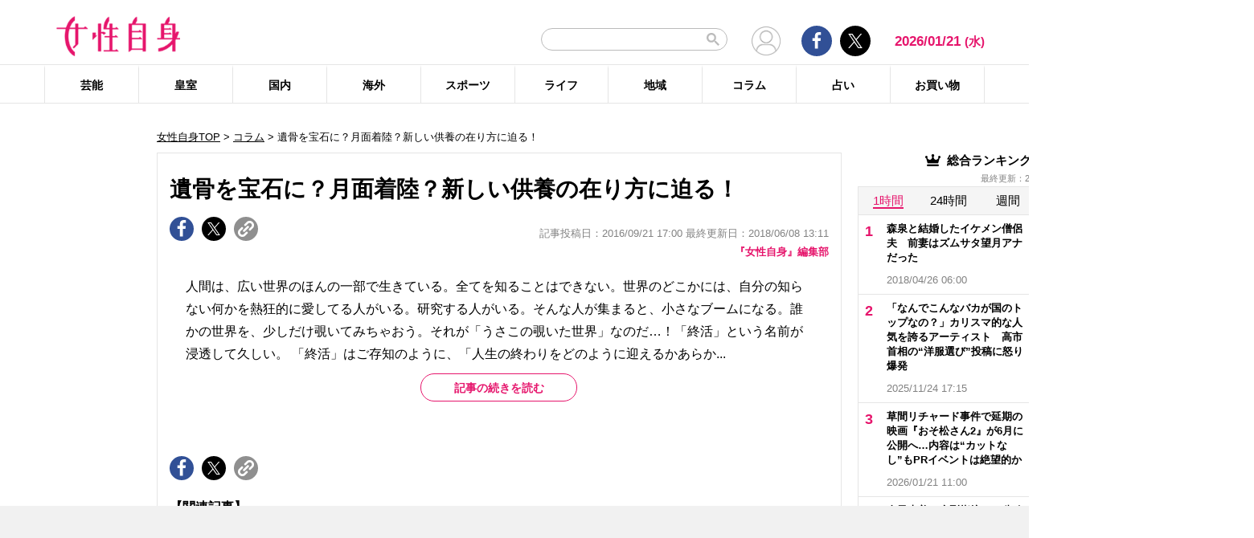

--- FILE ---
content_type: text/html; charset=UTF-8
request_url: https://jisin.jp/column/1617109/?rf=2
body_size: 26167
content:
<!DOCTYPE html>
<html lang="ja">
<head>
<!-- GTM DataLayer -->
<script>
document.addEventListener("DOMContentLoaded", function() {
    gigya.accounts.getAccountInfo({
    include: 'profile,data,identities-all,regSource',
    callback: function(res) {
        if (res.errorCode === 0 || res.errorCode === 206005) {

        /* GTM dataLayer push */
        window.dataLayer = window.dataLayer || [];
        dataLayer.push({
            'gig_code': res.UID,
            'event': 'gigya'
        });
        /* GTM dataLayer push */
        }
    }
    })
})
</script>
<!-- END GTM DataLayer -->

<script type="text/javascript">
window.dataLayer = window.dataLayer || [];
dataLayer.push({
  'article_id' : '1617109',
  'published_date' : '2016/09/21 17:00:00',
  'page_type' : 'article_summary',
  'article_type' : 'article',
  'category' : 'コラム',
  'tag' : '米原千賀子,うさこの覗いた世界',
  'author' : '『女性自身』編集部'
});
</script>
    <!-- Google Tag Manager -->
    <script>(function(w,d,s,l,i){w[l]=w[l]||[];w[l].push({'gtm.start':
    new Date().getTime(),event:'gtm.js'});var f=d.getElementsByTagName(s)[0],
    j=d.createElement(s),dl=l!='dataLayer'?'&l='+l:'';j.async=true;j.src=
    'https://www.googletagmanager.com/gtm.js?id='+i+dl;f.parentNode.insertBefore(j,f);
    })(window,document,'script','dataLayer','GTM-T9KHX24');</script>
    <!-- End Google Tag Manager -->

    <!-- Google Tag Manager (noscript) -->
    <noscript><iframe src="https://www.googletagmanager.com/ns.html?id=GTM-T9KHX24"
    height="0" width="0" style="display:none;visibility:hidden"></iframe></noscript>
    <!-- End Google Tag Manager (noscript) -->
<!-- GAM head -->
<script async="async" src="https://securepubads.g.doubleclick.net/tag/js/gpt.js"></script>
<script>
 window.googletag = window.googletag || { cmd: [] };

  // リファラードメインを取得する関数
  function getReferrerDomain() {
    try {
      if (document.referrer) {
        var refUrl = new URL(document.referrer);
        return refUrl.hostname.replace(/^www\./, ""); // www. を除去
      }
    } catch (e) {
      console.warn("Invalid referrer URL:", e);
    }
    return "direct"; // リファラーが無い場合
  }

 googletag.cmd.push(function () {
    // Key-Value にリファラードメインをセット
    var refDomain = getReferrerDomain();
    googletag.pubads().setTargeting("ref_domain", refDomain);

 const interstitialSlot =
 googletag.defineOutOfPageSlot('/21674752051/jisin_PC_kiji2_interstitial',
 googletag.enums.OutOfPageFormat.INTERSTITIAL);
 if (interstitialSlot) {
 interstitialSlot.addService(googletag.pubads());
 }
    googletag.defineSlot('/21674752051/p_jisin_rf2_1strectangle', [[336, 280], 'fluid', [200, 200], [300, 250]], 'div-gpt-ad-1612502490427-0').addService(googletag.pubads());
    googletag.defineSlot('/21674752051/p_jisin_rf2_2ndrectangle', [[336, 280], 'fluid', [200, 200], [300, 250], [1, 1]], 'div-gpt-ad-1612503365794-0').addService(googletag.pubads());
    googletag.defineSlot('/21674752051/p_jisin_rf2_kijisitaright', [[200, 200], [300, 250]], 'div-gpt-ad-1612504347752-0').addService(googletag.pubads());
    googletag.defineSlot('/21674752051/p_jisin_rf2_kijisitaleft', [[200, 200], [300, 250]], 'div-gpt-ad-1612504618958-0').addService(googletag.pubads());
    googletag.defineSlot('/21674752051/p_jisin_rf2_skyscraperleft', [[160, 600], [120, 600]], 'div-gpt-ad-1612503959111-0').addService(googletag.pubads());
    googletag.defineSlot('/21674752051/p_jisin_rf2_outstream', [[480, 270], 'fluid', [1, 1], [640, 360]], 'div-gpt-ad-1634795004592-0').addService(googletag.pubads());
    googletag.defineSlot('/21674752051/p_jisin_kiji_anchor_TOP', [[728, 90], [970, 90]], 'div-gpt-ad-1698650255792-0').addService(googletag.pubads());
    googletag.defineSlot('/21674752051/p_jisin_kiji_anchor_Bottom', [[728, 90], [970, 90], [980, 90]], 'div-gpt-ad-1698641314110-0').addService(googletag.pubads());
    googletag.pubads().setTargeting("jisin_category","column");
    googletag.pubads().setTargeting("jisin_type","rf2");    googletag.pubads().enableSingleRequest();
    googletag.pubads().collapseEmptyDivs();
    googletag.enableServices();
  });
</script>	<script async src="https://fundingchoicesmessages.google.com/i/pub-8575874406609760?ers=1"></script><script>(function() {function signalGooglefcPresent() {if (!window.frames['googlefcPresent']) {if (document.body) {const iframe = document.createElement('iframe'); iframe.style = 'width: 0; height: 0; border: none; z-index: -1000; left: -1000px; top: -1000px;'; iframe.style.display = 'none'; iframe.name = 'googlefcPresent'; document.body.appendChild(iframe);} else {setTimeout(signalGooglefcPresent, 0);}}}signalGooglefcPresent();}
)();</script>
    <meta charset="UTF-8"/>
    <meta name="viewport" content="width=1200, initial-scale=1, maximum-scale=2">
<title>遺骨を宝石に？月面着陸？新しい供養の在り方に迫る！ | 女性自身</title>    <link rel="shortcut icon" type="image/x-icon" href="https://jisin.jp/wp-content/themes/jisin/img/favicon_64.ico" />
    <link rel="icon" type="image/png" sizes="16x16" href="https://jisin.jp/wp-content/themes/jisin/favicons.png" />
    <link rel="icon" type="image/png" sizes="192x192" href="https://jisin.jp/wp-content/themes/jisin/img/favicon_192.png" />
    <link rel="apple-touch-icon" href="https://jisin.jp/wp-content/themes/jisin/img/favicon_152.png" />
    <meta name="description" content="【女性自身】人間は、広い世界のほんの一部で生きている。全てを知ることはできない。世界のどこかには、自分の知らない何かを熱狂的に愛してる人がいる。研究する人がいる。そんな人が集まると、小さなブームになる。誰かの世界を、少しだけ覗いてみちゃおう。それが「うさこの覗いた世界」なのだ&hellip;！「終活」という名前が浸透して久しい。「終活」はご存知のように、「人生の終わりをどのように迎えるかあらかじめ決めておく活">
    <meta name="keyword" content="うさこの覗いた世界,米原千賀子">
    <meta name="format-detection" content="telephone=no" />
	<!-- twitter card -->
    <meta name="twitter:card" content="summary_large_image" /> 
    <meta name="twitter:site" content="@jisinjp" /> 
    <meta name="twitter:title" content="遺骨を宝石に？月面着陸？新しい供養の在り方に迫る！ | 女性自身" /> 
    <meta name="twitter:description" content="【女性自身】人間は、広い世界のほんの一部で生きている。全てを知ることはできない。世界のどこかには、自分の知らない何かを熱狂的に愛してる人がいる。研究する人がいる。そんな人が集まると、小さなブームになる。誰かの世界を、少しだけ覗いてみちゃおう。それが「うさこの覗いた世界」なのだ&hellip;！「終活」という名前が浸透して久しい。「終活」はご存知のように、「人生の終わりをどのように迎えるかあらかじめ決めておく活" />
                <meta name="twitter:image" content="https://img.jisin.jp/uploads/2018/05/115126.jpeg" />
                <!-- twitter card end -->
    <!-- OG -->
    <meta property="og:url" content="https://jisin.jp/column/1617109/?rf=2" />
    <meta property="og:title" content="遺骨を宝石に？月面着陸？新しい供養の在り方に迫る！ | 女性自身" />

    <meta property="og:type" content="article" />
    <meta property="og:site_name" content="女性自身" />
                <meta property="og:image" content="https://img.jisin.jp/uploads/2018/05/115126.jpeg" />
                <meta property="og:description" content="人間は、広い世界のほんの一部で生きている。全てを知ることはできない。世界のどこかには、自分の知らない何かを熱狂的に愛してる人がいる。研究する人がいる。そんな人が集まると、小さなブームになる。誰かの世界を、少しだけ覗いてみちゃおう。それが「うさこの覗いた世界」なのだ&hellip;！ 「終活」という名前が浸透して久しい。 「終活」はご存知のように、「人生の終わりをどのように迎えるかあらかじめ決めてお" />
    <!-- OG end -->
    <link rel="stylesheet" href="https://jisin.jp/wp-content/themes/jisin/css/reset.css">
    <link rel="stylesheet" href="https://jisin.jp/wp-content/themes/jisin/css/setting.css">
    <link rel="stylesheet" href="https://jisin.jp/wp-content/themes/jisin/css/common.css">
    <link rel="stylesheet" href="https://jisin.jp/wp-content/themes/jisin/css/style.css?v=20250819">
	<script>
		function PSAdAjax(request_arr){
			jQuery(function () {
				jQuery.ajax({
					url: '/wp-admin/admin-ajax.php',
					method: 'GET',
					data: { action: 'getAsyncAd', request_array:request_arr, pid:'1617109' },
					success: function(html){
						var items = JSON.parse(html);
						for(var item in items){
							var uniqueid = items[item]['uniqueid'];
							var replaced = items[item]['replaced'];
							jQuery(".IServeAnAdd"+uniqueid).html(replaced);
						}
					}
				});
			});
		}
	</script>
    
<link rel="alternate" type="application/rss+xml" title="RSS2.0" href="https://jisin.jp/feed/" />
    <meta name='robots' content='max-image-preview:large' />
<link rel='dns-prefetch' href='//s.w.org' />
<link rel='stylesheet' id='wpt-twitter-feed-css'  href='https://jisin.jp/wp-content/plugins/wp-to-twitter_v7219lower/css/twitter-feed.css?ver=5.8.3' type='text/css' media='all' />
<link rel='stylesheet' id='jisin-css'  href='https://jisin.jp/wp-content/themes/jisin/style.css?ver=20240206' type='text/css' media='all' />
<link rel='stylesheet' id='contact-css'  href='https://jisin.jp/wp-content/themes/jisin/css/contact.css?ver=20251114' type='text/css' media='all' />
<script type='text/javascript' src='https://jisin.jp/wp-includes/js/jquery/jquery.min.js?ver=3.6.0' id='jquery-core-js'></script>
<script type='text/javascript' src='https://jisin.jp/wp-includes/js/jquery/jquery-migrate.min.js?ver=3.3.2' id='jquery-migrate-js'></script>
<link rel="https://api.w.org/" href="https://jisin.jp/wp-json/" /><link rel="alternate" type="application/json" href="https://jisin.jp/wp-json/wp/v2/posts/1617109" /><link rel="EditURI" type="application/rsd+xml" title="RSD" href="https://jisin.jp/xmlrpc.php?rsd" />
<link rel="wlwmanifest" type="application/wlwmanifest+xml" href="https://jisin.jp/wp-includes/wlwmanifest.xml" /> 
<meta name="generator" content="WordPress 5.8.3" />
<link rel="canonical" href="https://jisin.jp/column/1617109/" />
<link rel='shortlink' href='https://jisin.jp/?p=1617109' />
<link rel="alternate" type="application/json+oembed" href="https://jisin.jp/wp-json/oembed/1.0/embed?url=https%3A%2F%2Fjisin.jp%2Fcolumn%2F1617109%2F" />
<link rel="alternate" type="text/xml+oembed" href="https://jisin.jp/wp-json/oembed/1.0/embed?url=https%3A%2F%2Fjisin.jp%2Fcolumn%2F1617109%2F&#038;format=xml" />
<style>:root {
			--lazy-loader-animation-duration: 300ms;
		}
		  
		.lazyload {
	display: block;
}

.lazyload,
        .lazyloading {
			opacity: 0;
		}


		.lazyloaded {
			opacity: 1;
			transition: opacity 300ms;
			transition: opacity var(--lazy-loader-animation-duration);
		}</style><noscript><style>.lazyload { display: none; } .lazyload[class*="lazy-loader-background-element-"] { display: block; opacity: 1; }</style></noscript><script>function sendGAevent(eventCategory, eventAction, eventLabel, eventValue, fieldsObject){   g_href=document.location.href;};</script><script>
jQuery(function () {
	sendGAevent('Ranking', 'column', 'https://jisin.jp/column/1617109/');
});
</script>
		
    <script type="application/javascript" src="//anymind360.com/js/9026/ats.js"></script>
    <meta name="thumbnail" content="https://jisin.jp/wp-content/themes/jisin/img/no_image.png" />    <!-- Global site tag (gtag.js) - Google Analytics -->
<!--
<script async src="https://www.googletagmanager.com/gtag/js?id=UA-9100568-1"></script>
<script>
  window.dataLayer = window.dataLayer || [];
  function gtag(){dataLayer.push(arguments);}
  gtag('js', new Date());

  gtag('config', 'UA-9100568-1');
</script>-->
	
<script type="text/javascript" src="https://cdns.gigya.com/js/gigya.js?apikey=4_7Enz5JtRBXrBKCx7tk6B2Q"></script>

<link rel="manifest" href="/manifest.json" crossorigin="use-credentials">
<script async src='/_webpush.js?v=20230324'></script>

<script type="application/ld+json">
{
"@context": "https://schema.org",
"@type": "Organization",
"url": "https://jisin.jp/",
"sameAs": "https://www.kobunsha.com/company/",
"logo": "https://jisin.jp/wp-content/themes/jisin/img/OG_logo_600_314.png",
"name": "女性自身",
"description": "光文社発行 “NO.1国民的週刊誌”女性自身PCサイト。全国の女性の「見たい・知りたい」に応えていきます",
"address": {
"@type": "PostalAddress",
"streetAddress": "1－16－6",
"addressLocality": "文京区音羽",
"addressCountry": "JP",
"addressRegion": "東京都",
"postalCode": "1128011"
}
}
</script>
</head>
<body>
<div class="OUTBRAIN" data-src="DROP_PERMALINK_HERE" data-widget-id="TR_1"></div> <script type="text/javascript" async="async" src="//widgets.outbrain.com/outbrain.js"></script>&#x0A;<div style="margin: 0px; padding: 0px; border: 0px; z-index: 999; position: sticky; left: 0px; top: 0px; width: 100%; text-align: center; background-color: #f1f1f1;">
  <!-- /21674752051/p_jisin_kiji_anchor_TOP -->
  <div id='div-gpt-ad-1698650255792-0' style='min-width: 728px; min-height: 90px;'>
    <script>
      googletag.cmd.push(function() { googletag.display('div-gpt-ad-1698650255792-0'); });
    </script>
  </div>
</div>
<header id="main-header">
    <div class="top-menu">
        <div class="container">
            <div class="logo">
                <a href="/">
                    <img src="https://jisin.jp/wp-content/themes/jisin/img/main-logo.png" alt="女性自身" width="215" height="70" >
                </a>
            </div>
            <div class="right-tools">

            <div class="search-box">
<script async src="https://cse.google.com/cse.js?cx=c3b15faefe14549d0"></script>
<div class="gcse-searchbox-only"></div>
<style>
#___gcse_0{
	width:232px;
}
table.gsc-search-box td.gsc-input{
	padding-right:0px;
}
input.gsc-input,
.gsc-input-box,
.gsc-input-box-hover,
.gsc-input-box-focus{
    font-size: 14px;
    font-size: 1.4rem;
    height: 28px;
    padding: 0 26px 0 20px;
    border: 1px solid #bbb;
    -webkit-border-radius: 50px;
    -moz-border-radius: 50px;
    border-radius: 50px;
    -webkit-appearance: none;
    -moz-appearance: none;
    appearance: none;
}
.gsib_a {
    padding:0px!important;
}
.gsst_a .gscb_a{
	color:#bbbbbb;
}
.gsc-search-button {
    position: absolute;
	right:5px;
}
.gsc-search-button-v2{
	border:none;
	background:none;
	padding:6px 0px;
}
.gsc-search-button-v2 svg{
	width:16px;
	height:16px;
}
</style>

            </div>

				<div class="mypagelink">
					<a href="/mypage/" rel="nofollow"><img src="https://jisin.jp/wp-content/themes/jisin/img/user_icon.png" /></a>
				</div>

                <div class="social-btn-group">
                    <div class="facebook">
                        <a href="https://www.facebook.com/joseijisin" target="_blank" rel="nofollow">
							<svg class="ico-svg ico-facebook">
							  <use xlink:href="https://jisin.jp/wp-content/themes/jisin/img/svg-snsicons.svg#icon-facebook"/>
							</svg>
                        </a>
                    </div>
                    <div class="twitter">
                        <a href="https://x.com/jisinjp" target="_blank" rel="nofollow">
							<img class="ico-twitter" src ="https://jisin.jp/wp-content/themes/jisin/img/svg-xlogo.svg" alt="X" />
                        </a>
                    </div>
                </div>
                <div class="date-time" id="current-date">
                    2026/01/21                    <span id="youbi">(水)</span>
                </div>
            </div>
        </div>
    </div>
    <div class="bottom-menu">
        <div class="container">
    <nav class="main-nav"><ul class="dis_flex"><li><a href="https://jisin.jp/entertainment/">芸能</a><div class="wrap"><ul class="menu"><li><a href="https://jisin.jp/entertainment/entertainment-news/">エンタメニュース</a></li><li><a href="https://jisin.jp/entertainment/interview/">インタビュー</a></li></ul><ul class="menu submenu"><li class="sub"><a href="https://jisin.jp/tag/%e5%a5%b3%e5%84%aa/">女優</a></li><li class="sub"><a href="https://jisin.jp/tag/%e7%94%b7%e5%84%aa/">男優</a></li><li class="sub"><a href="https://jisin.jp/tag/%e3%82%bf%e3%83%ac%e3%83%b3%e3%83%88/">タレント</a></li><li class="sub"><a href="https://jisin.jp/tag/%e3%81%8a%e7%ac%91%e3%81%84%e8%8a%b8%e4%ba%ba/">お笑い芸人</a></li><li class="sub"><a href="https://jisin.jp/tag/%e3%82%a2%e3%83%bc%e3%83%86%e3%82%a3%e3%82%b9%e3%83%88/">アーティスト</a></li><li class="sub"><a href="https://jisin.jp/tag/%e5%a3%b0%e5%84%aa/">声優</a></li><li class="sub"><a href="https://jisin.jp/tag/%e5%a5%b3%e6%80%a7%e3%82%a2%e3%82%a4%e3%83%89%e3%83%ab/">女性アイドル</a></li><li class="sub"><a href="https://jisin.jp/tag/%e7%94%b7%e6%80%a7%e3%82%a2%e3%82%a4%e3%83%89%e3%83%ab/">男性アイドル</a></li><li class="sub"><a href="https://jisin.jp/tag/%e3%82%a2%e3%83%8a%e3%82%a6%e3%83%b3%e3%82%b5%e3%83%bc/">アナウンサー</a></li><li class="sub"><a href="https://jisin.jp/tag/%e6%96%87%e5%8c%96%e4%ba%ba/">文化人</a></li><li class="sub"><a href="https://jisin.jp/tag/%e3%83%a2%e3%83%87%e3%83%ab%e3%83%bb%e3%82%a4%e3%83%b3%e3%83%95%e3%83%ab%e3%82%a8%e3%83%b3%e3%82%b5%e3%83%bc/">モデル・インフルエンサー</a></li><li class="sub"><a href="https://jisin.jp/tag/%e3%83%86%e3%83%ac%e3%83%93/">テレビ</a></li><li class="sub"><a href="https://jisin.jp/tag/%e3%83%89%e3%83%a9%e3%83%9e/">ドラマ</a></li><li class="sub"><a href="https://jisin.jp/tag/%e6%98%a0%e7%94%bb/">映画</a></li><li class="sub"><a href="https://jisin.jp/tag/%e3%82%a2%e3%83%8b%e3%83%a1/">アニメ</a></li><li class="sub"><a href="https://jisin.jp/tag/%e3%83%9e%e3%83%b3%e3%82%ac/">マンガ</a></li><li class="sub"><a href="https://jisin.jp/tag/youtube/">YouTube</a></li><li class="sub"><a href="https://jisin.jp/tag/%e8%8a%b8%e8%83%bd%e5%85%a8%e8%88%ac/">芸能全般</a></li></ul></div></li><li><a href="https://jisin.jp/koushitsu/">皇室</a><div class="wrap"><ul class="menu submenu"><li class="sub"><a href="https://jisin.jp/tag/%e5%a4%a9%e7%9a%87%e3%81%94%e4%b8%80%e5%ae%b6/">天皇ご一家</a></li><li class="sub"><a href="https://jisin.jp/tag/%e4%b8%8a%e7%9a%87%e4%b8%8a%e7%9a%87%e5%90%8e%e4%b8%a1%e9%99%9b%e4%b8%8b/">上皇上皇后両陛下</a></li><li class="sub"><a href="https://jisin.jp/tag/%e7%a7%8b%e7%af%a0%e5%ae%ae%e5%ae%b6/">秋篠宮家</a></li><li class="sub"><a href="https://jisin.jp/tag/%e4%b8%89%e7%ac%a0%e5%ae%ae%e5%ae%b6/">三笠宮家</a></li><li class="sub"><a href="https://jisin.jp/tag/%e9%ab%98%e5%86%86%e5%ae%ae%e5%ae%b6/">高円宮家</a></li><li class="sub"><a href="https://jisin.jp/tag/%e7%9a%87%e5%ae%a4%e5%85%a8%e8%88%ac/">皇室全般</a></li></ul></div></li><li><a href="https://jisin.jp/domestic/">国内</a><div class="wrap"><ul class="menu submenu"><li class="sub"><a href="https://jisin.jp/tag/%e6%94%bf%e6%b2%bb/">政治</a></li><li class="sub"><a href="https://jisin.jp/tag/%e4%ba%8b%e4%bb%b6/">事件</a></li><li class="sub"><a href="https://jisin.jp/tag/%e7%a4%be%e4%bc%9a/">社会</a></li><li class="sub"><a href="https://jisin.jp/tag/%e7%81%bd%e5%ae%b3/">災害</a></li><li class="sub"><a href="https://jisin.jp/tag/%e7%94%9f%e7%89%a9/">生物</a></li><li class="sub"><a href="https://jisin.jp/tag/sns/">SNS</a></li></ul></div></li><li><a href="https://jisin.jp/international/">海外</a><div class="wrap"><ul class="menu"><li><a href="https://jisin.jp/international/international-news/">海外ニュース</a></li><li><a href="https://jisin.jp/international/knews/">韓流ニュース</a></li></ul></div></li><li><a href="https://jisin.jp/sport/">スポーツ</a><div class="wrap"><ul class="menu submenu"><li class="sub"><a href="https://jisin.jp/tag/%e9%87%8e%e7%90%83/">野球</a></li><li class="sub"><a href="https://jisin.jp/tag/%e3%82%b5%e3%83%83%e3%82%ab%e3%83%bc/">サッカー</a></li><li class="sub"><a href="https://jisin.jp/tag/%e3%83%95%e3%82%a3%e3%82%ae%e3%83%a5%e3%82%a2%e3%82%b9%e3%82%b1%e3%83%bc%e3%83%88/">フィギュアスケート</a></li><li class="sub"><a href="https://jisin.jp/tag/%e5%a4%a7%e7%9b%b8%e6%92%b2/">大相撲</a></li><li class="sub"><a href="https://jisin.jp/tag/%e7%ab%b6%e6%b3%b3/">競泳</a></li><li class="sub"><a href="https://jisin.jp/tag/%e3%82%b4%e3%83%ab%e3%83%95/">ゴルフ</a></li><li class="sub"><a href="https://jisin.jp/tag/%e3%82%b9%e3%83%9d%e3%83%bc%e3%83%84%e5%85%a8%e8%88%ac/">スポーツ全般</a></li></ul></div></li><li><a href="https://jisin.jp/life/">ライフ</a><div class="wrap"><ul class="menu"><li><a href="https://jisin.jp/life/beauty/">美容</a></li><li><a href="https://jisin.jp/life/health/">健康</a></li><li><a href="https://jisin.jp/life/living/">暮らし</a></li><li><a href="https://jisin.jp/life/gourmet/">グルメ</a></li></ul></div></li><li><a href="https://jisin.jp/region/">地域</a><div class="wrap"></div></li><li><a href="https://jisin.jp/column/">コラム</a><div class="wrap"></div></li><li><a href="https://jisin.jp/fortune/">占い</a><div class="wrap"></div></li><li><a href="https://kokode.jp/products/search_list.php?type=media&search_media_id=8&special_code=kklo" rel="nofollow" target="blank" >お買い物</a><div class="wrap"></div></li></ul></nav>        </div>
    </div>
</header>
<div id="wrap" >
    <div class="add_left jisinshift">
        <!-- /21674752051/p_jisin_rf2_skyscraperleft -->
<div id='div-gpt-ad-1612503959111-0' style='min-width: 160px; min-height: 600px;'>
  <script>
    googletag.cmd.push(function() { googletag.display('div-gpt-ad-1612503959111-0'); });
  </script>
</div>    </div>
<div id="contents" class="index_pc">
<div class="billboard">
</div>
<script>
</script>

<article id="main-articles">
	<ul class="breadcrumbs">
				<a href='/'>女性自身TOP</a> &gt; <a href='https://jisin.jp/column/'>コラム</a>  &gt; 遺骨を宝石に？月面着陸？新しい供養の在り方に迫る！	</ul>
	<section class="post-detail">
		<div class="section-content">
			<div class="post-ttl">
				<h1>
					遺骨を宝石に？月面着陸？新しい供養の在り方に迫る！				</h1>
			</div>
			<div class="flex-row flex-row-bottom mb5">
				<div class="social-btn-group">
					<a href="https://www.facebook.com/sharer/sharer.php?u=https%3A%2F%2Fjisin.jp%2Fcolumn%2F1617109%2F" data-gtm-share="facebook" target="_blank" rel="nofollow" >
						<div class="facebook">
							<svg class="ico-svg ico-facebook">
							  <use xlink:href="https://jisin.jp/wp-content/themes/jisin/img/svg-snsicons.svg#icon-facebook"/>
							</svg>
						</div>
					</a>
					<a href="https://x.com/intent/tweet?url=https%3A%2F%2Fjisin.jp%2Fcolumn%2F1617109%2F&hashtags=女性自身 @jisinjp" data-gtm-share="twitter" target="_blank" rel="nofollow">
						<div class="twitter">
							<img class="ico-twitter" src ="https://jisin.jp/wp-content/themes/jisin/img/svg-xlogo.svg" alt="X" />
						</div>
					</a>
					<a class="clip_btn" href="#">
						<div class="clip">
							<img class="ico-clip" src ="https://jisin.jp/wp-content/themes/jisin/img/svg-clip.svg" alt="タイトルとURLをコピー" />
						</div>
					</a>
				</div>
				<div class="post-time">
					<span class="tag_pr"></span>
                    記事投稿日：2016/09/21 17:00 最終更新日：2018/06/08 13:11				</div>
			</div>

			<div class="author-desc mb10">
				<a href="https://jisin.jp/author_list/jisin/">『女性自身』編集部</a>
			</div>

            

			<div class="post-content">
				<div class="content">
                                        					<div class="detail-pc none-border none-margin clearfix">
										
					<p>
					人間は、広い世界のほんの一部で生きている。全てを知ることはできない。世界のどこかには、自分の知らない何かを熱狂的に愛してる人がいる。研究する人がいる。そんな人が集まると、小さなブームになる。誰かの世界を、少しだけ覗いてみちゃおう。それが「うさこの覗いた世界」なのだ&hellip;！「終活」という名前が浸透して久しい。 「終活」はご存知のように、「人生の終わりをどのように迎えるかあらか...						<a href="/column/1617109/">
						<div class="center">
							<button id="back_btn" class="pink_btn" data-gtm-tracking="articleReadMore">記事の続きを読む</button>
						</div>
						</a>
										</p>

									</div>
                                

				
				<div class="center_box">

					<div class="ad_area" style="margin:10px 0;">
																		<!-- /21674752051/p_jisin_rf2_kijisitaleft -->
<div id='div-gpt-ad-1612504618958-0' style='min-width: 336px; min-height: 280px;'>
  <script>
    googletag.cmd.push(function() { googletag.display('div-gpt-ad-1612504618958-0'); });
  </script>
</div><!-- /21674752051/p_jisin_rf2_kijisitaright -->
<div id='div-gpt-ad-1612504347752-0' style='min-width: 336px; min-height: 280px;'>
  <script>
    googletag.cmd.push(function() { googletag.display('div-gpt-ad-1612504347752-0'); });
  </script>
</div>					</div>
				</div>

				<div class="artist-relation-images_area">
										<ul class="clearfix">
											</ul>
														</div>

				<div class="social-btn-group">
					<a href="https://www.facebook.com/sharer/sharer.php?u=https%3A%2F%2Fjisin.jp%2Fcolumn%2F1617109%2F" data-gtm-share="facebook" target="_blank" rel="nofollow" >
						<div class="facebook">
							<svg class="ico-svg ico-facebook">
							  <use xlink:href="https://jisin.jp/wp-content/themes/jisin/img/svg-snsicons.svg#icon-facebook"/>
							</svg>
						</div>
					</a>
                    <a href="https://x.com/intent/tweet?url=https%3A%2F%2Fjisin.jp%2Fcolumn%2F1617109%2F&hashtags=女性自身 @jisinjp" data-gtm-share="twitter" target="_blank" rel="nofollow">
						<div class="twitter">
							<img class="ico-twitter" src ="https://jisin.jp/wp-content/themes/jisin/img/svg-xlogo.svg" alt="X" />
						</div>
					</a>
					<a class="clip_btn" href="#">
						<div class="clip">
							<img class="ico-clip" src ="https://jisin.jp/wp-content/themes/jisin/img/svg-clip.svg" alt="タイトルとURLをコピー" />
						</div>
					</a>
				</div>

				<div class="inlead_area">
<!-- /21674752051/p_jisin_rf2_outstream -->
<div id='div-gpt-ad-1634795004592-0' style='min-width: 480px; min-height: 270px;'>
  <script>
    googletag.cmd.push(function() { googletag.display('div-gpt-ad-1634795004592-0'); });
  </script>
</div>				</div>

								<div class="related-posts">
					<h2 class="ttl">
						<span>【関連記事】</span>
					</h2>
					<ul>
						                            							<li>
								<a href="https://jisin.jp/serial/%E3%82%A8%E3%83%B3%E3%82%BF%E3%83%A1/usako/25509?rf=2" data-gtm-tracking="articleRelatedLink">
									毎日が輝く！ファッション広がる洋服レンタルサービス								</a>
							</li>
                            							<li><div class="uz-7-rec-jisin_pc uz-ny" data-uz-url="%%PATTERN:url%%"></div> 
<script async type="text/javascript" src="https://speee-ad.akamaized.net/tag/7-rec-jisin_pc/js/outer-frame.min.js" charset="utf-8"></script>&#x0A;</li>                            							<li>
								<a href="https://jisin.jp/serial/%E3%82%A8%E3%83%B3%E3%82%BF%E3%83%A1/usako/25399?rf=2" data-gtm-tracking="articleRelatedLink">
									快適トラベル！ つらくない深夜バスの選び方								</a>
							</li>
                            							<li><div class="uz-8-rec-jisin_pc uz-ny" data-uz-url="%%PATTERN:url%%"></div> 
<script async type="text/javascript" src="https://speee-ad.akamaized.net/tag/8-rec-jisin_pc/js/outer-frame.min.js" charset="utf-8"></script>&#x0A;</li>                            							<li>
								<a href="https://jisin.jp/serial/%E3%82%A8%E3%83%B3%E3%82%BF%E3%83%A1/usako/25289?rf=2" data-gtm-tracking="articleRelatedLink">
									命を救う？ 保護猫カフェで至福の癒されタイム								</a>
							</li>
                            							<li><div class="uz-9-rec-jisin_pc uz-ny" data-uz-url="%%PATTERN:url%%"></div> 
<script async type="text/javascript" src="https://speee-ad.akamaized.net/tag/9-rec-jisin_pc/js/outer-frame.min.js" charset="utf-8"></script>&#x0A;</li>					</ul>
				</div>


                								<div class="categories-list clearfix" style="margin-bottom:5px;">
									<div class="ttl clear-width">
										関連カテゴリー:
									</div>
									<ul>
											<li><a href="https://jisin.jp/column/">コラム</a></li>
																				</ul>
								 </div>
						        <div class="tags-list tags-detail clearfix">
			        <div class="ttl clear-width">
				        関連タグ:
			        </div>
			        <ul>
				    <li><a href = "https://jisin.jp/tag/%e3%81%86%e3%81%95%e3%81%93%e3%81%ae%e8%a6%97%e3%81%84%e3%81%9f%e4%b8%96%e7%95%8c/">うさこの覗いた世界</a></li><li><a href = "https://jisin.jp/tag/%e7%b1%b3%e5%8e%9f%e5%8d%83%e8%b3%80%e5%ad%90/">米原千賀子</a></li>			        </ul>
		        </div>
                				</div><!-- content -->
			</div><!-- post-content -->
		</div><!-- section-content -->
	</section><!-- post-detail -->

	<section class="post-group mt40">
        <div class="flex-row flex-row-center">
			<div class="ttl">
				こちらの記事もおすすめ
			</div>
		</div>
        	</section>

    <section class="post-group mt40" id="other-posts">
		<div class="flex-row flex-row-center">
			<h2 class="ttl">
				コラム			</h2>
			<div class="links">
                				<a href="https://jisin.jp/column/">もっと見る</a>
                			</div>
		</div>
		<ul class="posts-list" id="posts-list">
					<li>
				<a href="https://jisin.jp/column/2555417/?rf=2">
					<div class="img posi_center bk_lightgray">
						<img style="width:100%;height:initial;"  src="https://img.jisin.jp/uploads/2026/01/zawatsuku_natsu_drama_thumb.jpg.webp" class="attachment-medium size-medium" width="1200" height="948" alt="松田翔太に「あなたのお父さんとはベッドシーンをした仲なのよ」女優・秋川リサが語る『探偵物語』と松田優作">					</div>
					<div class="detail">
						<div class="name" style="height: 2.8em; overflow:hidden;">
							松田翔太に「あなたのお父さんとはベッドシーンをした仲なのよ」女優・秋川リサが...						</div>
						<div class="info">
							<span class="date-time">2026/01/17 11:00</span>
														<span class="category">コラム</span>
						</div>
					</div>
				</a>
			</li>
					<li>
				<a href="https://jisin.jp/column/2555183/?rf=2">
					<div class="img posi_center bk_lightgray">
						<img style="width:100%;height:initial;"  src="https://img.jisin.jp/uploads/2026/01/gobou_sensei5_thumb.jpg.webp" class="attachment-medium size-medium" width="1200" height="948" alt="ごぼう先生が動画で解説！「50代からの不調解消体操」【肩こり解消 朝の水かき体操】｜介護界のアイドル">					</div>
					<div class="detail">
						<div class="name" style="height: 2.8em; overflow:hidden;">
							ごぼう先生が動画で解説！「50代からの不調解消体操」【肩こり解消 朝の水かき...						</div>
						<div class="info">
							<span class="date-time">2026/01/16 16:00</span>
														<span class="category">コラム</span>
						</div>
					</div>
				</a>
			</li>
					<li>
				<a href="https://jisin.jp/column/2555177/?rf=2">
					<div class="img posi_center bk_lightgray">
						<img style="width:100%;height:initial;"  src="https://img.jisin.jp/uploads/2026/01/mame0116_thumb.jpg.webp" class="attachment-medium size-medium" width="1200" height="948" alt="コンテンツが「酒」しかない『まめ日和』第506回">					</div>
					<div class="detail">
						<div class="name" style="height: 2.8em; overflow:hidden;">
							コンテンツが「酒」しかない『まめ日和』第506回						</div>
						<div class="info">
							<span class="date-time">2026/01/16 06:00</span>
														<span class="category">コラム</span>
						</div>
					</div>
				</a>
			</li>
					<li>
				<a href="https://jisin.jp/column/2539703/?rf=2">
					<div class="img posi_center bk_lightgray">
						<img style="width:100%;height:initial;"  src="https://img.jisin.jp/uploads/2026/01/hamumaru14_thumb.jpg.webp" class="attachment-medium size-medium" width="1200" height="948" alt="ヤバいおじさんにはヤバいおじさんを！【怒りの毛玉戦士はむまる】VS.ぶつかりおじさん（3）">					</div>
					<div class="detail">
						<div class="name" style="height: 2.8em; overflow:hidden;">
							ヤバいおじさんにはヤバいおじさんを！【怒りの毛玉戦士はむまる】VS.ぶつかり...						</div>
						<div class="info">
							<span class="date-time">2026/01/10 11:00</span>
														<span class="category">コラム</span>
						</div>
					</div>
				</a>
			</li>
					<li>
				<a href="https://jisin.jp/column/2553284/?rf=2">
					<div class="img posi_center bk_lightgray">
						<img style="width:100%;height:initial;"  src="https://img.jisin.jp/uploads/2026/01/gadou61_thumb.jpg.webp" class="attachment-medium size-medium" width="1200" height="948" alt="【フランスのパンダ ガドゥ】Épisode 61『郵便でーす』">					</div>
					<div class="detail">
						<div class="name" style="height: 2.8em; overflow:hidden;">
							【フランスのパンダ ガドゥ】Épisode 61『郵便でーす』						</div>
						<div class="info">
							<span class="date-time">2026/01/10 11:00</span>
														<span class="category">コラム</span>
						</div>
					</div>
				</a>
			</li>
					<li>
				<a href="https://jisin.jp/column/2553227/?rf=2">
					<div class="img posi_center bk_lightgray">
						<img style="width:100%;height:initial;"  src="https://img.jisin.jp/uploads/2026/01/mame0109_thumb.jpg.webp" class="attachment-medium size-medium" width="1200" height="948" alt="運だって積み重ね『まめ日和』第505回">					</div>
					<div class="detail">
						<div class="name" style="height: 2.8em; overflow:hidden;">
							運だって積み重ね『まめ日和』第505回						</div>
						<div class="info">
							<span class="date-time">2026/01/09 06:00</span>
														<span class="category">コラム</span>
						</div>
					</div>
				</a>
			</li>
				</ul>
	</section>

    
    <script type="text/javascript" language="JavaScript">
yads_ad_ds = '15756_187672';
</script>
<script type="text/javascript" language="JavaScript" src="//yads.c.yimg.jp/js/yads.js"></script>
&#x0A;
	<div class="tags-list mt40">
		<div class="ttl">
			人気タグ
		</div>
		<ul>
		<li><a href="https://jisin.jp/tag/%e6%9d%be%e3%81%9f%e3%81%8b%e5%ad%90/" class="tag-cloud-link tag-link-10999 tag-link-position-1" style="font-size: 1.4rem;" aria-label="松たか子 (27 items)">松たか子</a></li><li><a href="https://jisin.jp/tag/%e3%83%9e%e3%83%84%e3%82%b3%e3%83%bb%e3%83%87%e3%83%a9%e3%83%83%e3%82%af%e3%82%b9/" class="tag-cloud-link tag-link-9574 tag-link-position-2" style="font-size: 1.4rem;" aria-label="マツコ・デラックス (58 items)">マツコ・デラックス</a></li><li><a href="https://jisin.jp/tag/%e5%b1%b1%e4%b8%8b%e6%99%ba%e4%b9%85/" class="tag-cloud-link tag-link-442 tag-link-position-3" style="font-size: 1.4rem;" aria-label="山下智久 (72 items)">山下智久</a></li><li><a href="https://jisin.jp/tag/3%e5%b9%b4b%e7%b5%84%e9%87%91%e5%85%ab%e5%85%88%e7%94%9f/" class="tag-cloud-link tag-link-22393 tag-link-position-1" style="font-size: 1.4rem;" aria-label="3年B組金八先生 (8 items)">3年B組金八先生</a></li><li><a href="https://jisin.jp/tag/%e5%b2%a9%e4%ba%95%e4%bf%8a%e4%ba%8c/" class="tag-cloud-link tag-link-25393 tag-link-position-2" style="font-size: 1.4rem;" aria-label="岩井俊二 (6 items)">岩井俊二</a></li><li><a href="https://jisin.jp/tag/%e9%98%aa%e7%94%b0%e3%83%9e%e3%82%b5%e3%83%8e%e3%83%96/" class="tag-cloud-link tag-link-42041 tag-link-position-3" style="font-size: 1.4rem;" aria-label="阪田マサノブ (1 item)">阪田マサノブ</a></li><li><a href="https://jisin.jp/tag/%e6%89%8b%e5%b3%b6%e5%84%aa/" class="tag-cloud-link tag-link-11641 tag-link-position-4" style="font-size: 1.4rem;" aria-label="手島優 (2 items)">手島優</a></li><li><a href="https://jisin.jp/tag/%e4%ba%8b%e6%95%85/" class="tag-cloud-link tag-link-39232 tag-link-position-5" style="font-size: 1.4rem;" aria-label="事故 (11 items)">事故</a></li><li><a href="https://jisin.jp/tag/shazna/" class="tag-cloud-link tag-link-14554 tag-link-position-6" style="font-size: 1.4rem;" aria-label="SHAZNA (2 items)">SHAZNA</a></li><li><a href="https://jisin.jp/tag/%e6%b5%b7%e9%9f%b3/" class="tag-cloud-link tag-link-28330 tag-link-position-7" style="font-size: 1.4rem;" aria-label="海音 (2 items)">海音</a></li><li><a href="https://jisin.jp/tag/%e3%82%ab%e3%83%aa%e3%83%95%e3%82%a9%e3%83%ab%e3%83%8b%e3%82%a2/" class="tag-cloud-link tag-link-991 tag-link-position-8" style="font-size: 1.4rem;" aria-label="カリフォルニア (10 items)">カリフォルニア</a></li><li><a href="https://jisin.jp/tag/%e8%8a%b8%e8%83%bd%e4%ba%8b%e5%8b%99%e6%89%80/" class="tag-cloud-link tag-link-44477 tag-link-position-9" style="font-size: 1.4rem;" aria-label="芸能事務所 (2 items)">芸能事務所</a></li>		</ul>
	</div>

	<div class="categories-list">
		<div class="ttl">
			カテゴリー
		</div>
        <div class="menu-menu-1-container"><ul><li><a href="https://jisin.jp/entertainment/">芸能</a>
<ul class="sub-menu">
<li><a href="https://jisin.jp/entertainment/entertainment-news/">エンタメニュース</a></li><li><a href="https://jisin.jp/entertainment/interview/">インタビュー</a></li></ul>
</li><li><a href="https://jisin.jp/koushitsu/">皇室</a></li><li><a href="https://jisin.jp/domestic/">国内</a></li><li><a href="https://jisin.jp/international/">海外</a>
<ul class="sub-menu">
<li><a href="https://jisin.jp/international/international-news/">海外ニュース</a></li><li><a href="https://jisin.jp/international/knews/">韓流ニュース</a></li></ul>
</li><li><a href="https://jisin.jp/sport/">スポーツ</a></li><li><a href="https://jisin.jp/life/">ライフ</a>
<ul class="sub-menu">
<li><a href="https://jisin.jp/life/beauty/">美容</a></li><li><a href="https://jisin.jp/life/health/">健康</a></li><li><a href="https://jisin.jp/life/living/">暮らし</a></li><li><a href="https://jisin.jp/life/gourmet/">グルメ</a></li></ul>
</li><li><a href="https://jisin.jp/region/">地域</a></li><li><a href="https://jisin.jp/column/">コラム</a></li><li><a href="https://jisin.jp/fortune/">占い</a></li></li>    <script>
    jQuery(function($){
        $('ul.sub-menu-del').remove();

        $('.categories-list div > ul').after('<ul class="sub-categories"></ul>');
        var children = $('ul.sub-menu > li');

        $(children).each(function(index,value){
            $('ul.sub-categories').append(value);
        });

    });
    </script></ul></div>	</div>
</article>
<aside id="main-sidebar">
                                <!-- /21674752051/p_jisin_rf2_1strectangle -->
<div id='div-gpt-ad-1612502490427-0' style='min-height: 280px;'>
  <script>
    googletag.cmd.push(function() { googletag.display('div-gpt-ad-1612502490427-0'); });
  </script>
</div>		<div class="posts-ranking" id="overall-ranking">
			<div class="ttl">
				<img src="https://jisin.jp/wp-content/themes/jisin/img/crown-icn.png" alt="">
				総合ランキング
				<span class="ranking-updated">最終更新：2026/01/22 02:00 </span>
			</div>

			<ul class="ranking-period ranking-all-period">
				<li><a href="#" class="on" data-period="hour">1時間</a></li>
				<li><a href="#" data-period="day">24時間</a></li>
				<li><a href="#" data-period="week">週間</a></li>
				<li><a href="#" data-period="month">月間</a></li>
			</ul>

			<ul class="ranking-items ranking-itmes-all ranking-all-hour" style="display:none;">
<li data-id="1615335"><a href="https://jisin.jp/entertainment/entertainment-news/1615335/?rf=2"><div class="detail"><div class="post-name">森泉と結婚したイケメン僧侶夫　前妻はズムサタ望月アナだった</div><div class="post-datetime">2018/04/26 06:00</div></div><div class="img posi_center bk_lightgray"><img style="width:100%;height:initial;"  src="https://img.jisin.jp/uploads/2018/05/144779.jpeg" class="attachment-medium size-medium" width="600" height="474" alt="森泉と結婚したイケメン僧侶夫　前妻はズムサタ望月アナだった"></div></a></li><li data-id="2539340"><a href="https://jisin.jp/domestic/2539340/?rf=2"><div class="detail"><div class="post-name">「なんでこんなバカが国のトップなの？」カリスマ的な人気を誇るアーティスト　高市首相の“洋服選び”投稿に怒り爆発</div><div class="post-datetime">2025/11/24 17:15</div></div><div class="img posi_center bk_lightgray"><img style="width:100%;height:initial;"  src="https://img.jisin.jp/uploads/2025/11/takaichi_sanae_thumb_aflo.jpg" class="attachment-medium size-medium" width="1200" height="948" alt="「なんでこんなバカが国のトップなの？」カリスマ的な人気を誇るアーティスト　高市首相の“洋服選び”投稿に怒り爆発"></div></a></li><li data-id="2557169"><a href="https://jisin.jp/entertainment/entertainment-news/2557169/?rf=2"><div class="detail"><div class="post-name">草間リチャード事件で延期の映画『おそ松さん2』が6月に公開へ…内容は“カットなし”もPRイベントは絶望的か</div><div class="post-datetime">2026/01/21 11:00</div></div><div class="img posi_center bk_lightgray"><img style="width:100%;height:initial;"  src="https://img.jisin.jp/uploads/2025/10/kusama_rityado_thumb.jpg" class="attachment-medium size-medium" width="1200" height="948" alt="草間リチャード事件で延期の映画『おそ松さん2』が6月に公開へ…内容は“カットなし”もPRイベントは絶望的か"></div></a></li><li data-id="2525051"><a href="https://jisin.jp/domestic/2525051/?rf=2"><div class="detail"><div class="post-name">金子恵美の痛烈指摘で75歳政治評論家が大炎上…“高市サゲ”連発に「引退したほうがいい」辛辣声も</div><div class="post-datetime">2025/10/09 18:55</div></div><div class="img posi_center bk_lightgray"><img style="width:100%;height:initial;"  src="https://img.jisin.jp/uploads/2025/10/kaneko_megumi_thumb_jiji.jpg" class="attachment-medium size-medium" width="1200" height="948" alt="金子恵美の痛烈指摘で75歳政治評論家が大炎上…“高市サゲ”連発に「引退したほうがいい」辛辣声も"></div></a></li><li data-id="1753852"><a href="https://jisin.jp/entertainment/entertainment-news/1753852/?rf=2"><div class="detail"><div class="post-name">田中裕子もグレーヘアに！夫・沢田研二とおそろい電車デート</div><div class="post-datetime">2019/07/05 06:00</div></div><div class="img posi_center bk_lightgray"><img style="width:100%;height:initial;"  src="https://img.jisin.jp/uploads/2019/07/tanaka_yuko_thumb.jpg" class="attachment-medium size-medium" width="600" height="474" alt="田中裕子もグレーヘアに！夫・沢田研二とおそろい電車デート"></div></a></li><li data-id="2550914"><a href="https://jisin.jp/domestic/2550914/?rf=2"><div class="detail"><div class="post-name">「独身の人は珍しい」西東京・4人無理心中事件　死亡した交際相手に母親が用意したマンションの“不自然さ”</div><div class="post-datetime">2025/12/26 15:25</div></div><div class="img posi_center bk_lightgray"><img style="width:100%;height:initial;"  src="https://img.jisin.jp/uploads/2025/12/juku_waisetu_ac_thumb.jpg" class="attachment-medium size-medium" width="1200" height="948" alt="「独身の人は珍しい」西東京・4人無理心中事件　死亡した交際相手に母親が用意したマンションの“不自然さ”"></div></a></li><li data-id="1820077"><a href="https://jisin.jp/international/international-news/1820077/?rf=2"><div class="detail"><div class="post-name">3週間行方不明だった中学生、空き家の煙突内から遺体で発見</div><div class="post-datetime">2020/01/15 18:07</div></div><div class="img posi_center bk_lightgray"><img style="width:100%;height:initial;"  src="https://img.jisin.jp/uploads/2020/01/celeb0115_Y_thumb.jpg" class="attachment-medium size-medium" width="600" height="474" alt="3週間行方不明だった中学生、空き家の煙突内から遺体で発見"></div></a></li><li data-id="2557343"><a href="https://jisin.jp/entertainment/entertainment-news/2557343/?rf=2"><div class="detail"><div class="post-name">《書類送検で詰みか》米倉涼子　関係者が悔やむ“パートナー”との決別と再起の一手</div><div class="post-datetime">2026/01/20 18:30</div></div><div class="img posi_center bk_lightgray"><img style="width:100%;height:initial;"  src="https://img.jisin.jp/uploads/2025/10/yonekura_ryoko_thumb.jpg" class="attachment-medium size-medium" width="1200" height="948" alt="《書類送検で詰みか》米倉涼子　関係者が悔やむ“パートナー”との決別と再起の一手"></div></a></li><li data-id="1875415"><a href="https://jisin.jp/international/international-news/1875415/?rf=2"><div class="detail"><div class="post-name">小6と性的関係、服役後に結婚した小学校教師が死去</div><div class="post-datetime">2020/07/08 17:24</div></div><div class="img posi_center bk_lightgray"><img style="width:100%;height:initial;"  src="https://img.jisin.jp/uploads/2020/07/celeb0708_thumb_aflo.jpg" class="attachment-medium size-medium" width="600" height="474" alt="小6と性的関係、服役後に結婚した小学校教師が死去"></div></a></li><li data-id="2557286"><a href="https://jisin.jp/entertainment/entertainment-news/2557286/?rf=2"><div class="detail"><div class="post-name">三山凌輝　妻・趣里と生後4カ月の我が子を連れて焼き肉デート…帰宅した「驚きの時間」</div><div class="post-datetime">2026/01/21 11:00</div></div><div class="img posi_center bk_lightgray"><img style="width:100%;height:initial;"  src="https://img.jisin.jp/uploads/2025/12/miyama_ryoki_thumb.jpg" class="attachment-medium size-medium" width="1200" height="948" alt="三山凌輝　妻・趣里と生後4カ月の我が子を連れて焼き肉デート…帰宅した「驚きの時間」"></div></a></li>			</ul>

			<ul class="ranking-items ranking-itmes-all ranking-all-day" style="display:none;">
<li data-id="1615335"><a href="https://jisin.jp/entertainment/entertainment-news/1615335/?rf=2"><div class="detail"><div class="post-name">森泉と結婚したイケメン僧侶夫　前妻はズムサタ望月アナだった</div><div class="post-datetime">2018/04/26 06:00</div></div><div class="img posi_center bk_lightgray"><img style="width:100%;height:initial;"  src="https://img.jisin.jp/uploads/2018/05/144779.jpeg" class="attachment-medium size-medium" width="600" height="474" alt="森泉と結婚したイケメン僧侶夫　前妻はズムサタ望月アナだった"></div></a></li><li data-id="2539340"><a href="https://jisin.jp/domestic/2539340/?rf=2"><div class="detail"><div class="post-name">「なんでこんなバカが国のトップなの？」カリスマ的な人気を誇るアーティスト　高市首相の“洋服選び”投稿に怒り爆発</div><div class="post-datetime">2025/11/24 17:15</div></div><div class="img posi_center bk_lightgray"><img style="width:100%;height:initial;"  src="https://img.jisin.jp/uploads/2025/11/takaichi_sanae_thumb_aflo.jpg" class="attachment-medium size-medium" width="1200" height="948" alt="「なんでこんなバカが国のトップなの？」カリスマ的な人気を誇るアーティスト　高市首相の“洋服選び”投稿に怒り爆発"></div></a></li><li data-id="2443721"><a href="https://jisin.jp/entertainment/entertainment-news/2443721/?rf=2"><div class="detail"><div class="post-name">米倉涼子　敬愛する西田敏行さんのお別れ会で周囲を驚かせた“異変”</div><div class="post-datetime">2025/03/13 11:00</div></div><div class="img posi_center bk_lightgray"><img style="width:100%;height:initial;"  src="https://img.jisin.jp/uploads/2025/03/yonekura_ryoko_thumb_jiji.jpg" class="attachment-medium size-medium" width="1200" height="948" alt="米倉涼子　敬愛する西田敏行さんのお別れ会で周囲を驚かせた“異変”"></div></a></li><li data-id="2557169"><a href="https://jisin.jp/entertainment/entertainment-news/2557169/?rf=2"><div class="detail"><div class="post-name">草間リチャード事件で延期の映画『おそ松さん2』が6月に公開へ…内容は“カットなし”もPRイベントは絶望的か</div><div class="post-datetime">2026/01/21 11:00</div></div><div class="img posi_center bk_lightgray"><img style="width:100%;height:initial;"  src="https://img.jisin.jp/uploads/2025/10/kusama_rityado_thumb.jpg" class="attachment-medium size-medium" width="1200" height="948" alt="草間リチャード事件で延期の映画『おそ松さん2』が6月に公開へ…内容は“カットなし”もPRイベントは絶望的か"></div></a></li><li data-id="2525051"><a href="https://jisin.jp/domestic/2525051/?rf=2"><div class="detail"><div class="post-name">金子恵美の痛烈指摘で75歳政治評論家が大炎上…“高市サゲ”連発に「引退したほうがいい」辛辣声も</div><div class="post-datetime">2025/10/09 18:55</div></div><div class="img posi_center bk_lightgray"><img style="width:100%;height:initial;"  src="https://img.jisin.jp/uploads/2025/10/kaneko_megumi_thumb_jiji.jpg" class="attachment-medium size-medium" width="1200" height="948" alt="金子恵美の痛烈指摘で75歳政治評論家が大炎上…“高市サゲ”連発に「引退したほうがいい」辛辣声も"></div></a></li><li data-id="2550914"><a href="https://jisin.jp/domestic/2550914/?rf=2"><div class="detail"><div class="post-name">「独身の人は珍しい」西東京・4人無理心中事件　死亡した交際相手に母親が用意したマンションの“不自然さ”</div><div class="post-datetime">2025/12/26 15:25</div></div><div class="img posi_center bk_lightgray"><img style="width:100%;height:initial;"  src="https://img.jisin.jp/uploads/2025/12/juku_waisetu_ac_thumb.jpg" class="attachment-medium size-medium" width="1200" height="948" alt="「独身の人は珍しい」西東京・4人無理心中事件　死亡した交際相手に母親が用意したマンションの“不自然さ”"></div></a></li><li data-id="1820077"><a href="https://jisin.jp/international/international-news/1820077/?rf=2"><div class="detail"><div class="post-name">3週間行方不明だった中学生、空き家の煙突内から遺体で発見</div><div class="post-datetime">2020/01/15 18:07</div></div><div class="img posi_center bk_lightgray"><img style="width:100%;height:initial;"  src="https://img.jisin.jp/uploads/2020/01/celeb0115_Y_thumb.jpg" class="attachment-medium size-medium" width="600" height="474" alt="3週間行方不明だった中学生、空き家の煙突内から遺体で発見"></div></a></li><li data-id="2557124"><a href="https://jisin.jp/domestic/2557124/?rf=2"><div class="detail"><div class="post-name">「反則すぎる」の声も…小野田大臣　伊勢神宮で見せた“衝撃姿”の真相「目立たないようにしていた」</div><div class="post-datetime">2026/01/20 11:25</div></div><div class="img posi_center bk_lightgray"><img style="width:100%;height:initial;"  src="https://img.jisin.jp/uploads/2026/01/onoda_kimi_thumb_jiji-1.jpg" class="attachment-medium size-medium" width="1200" height="948" alt="「反則すぎる」の声も…小野田大臣　伊勢神宮で見せた“衝撃姿”の真相「目立たないようにしていた」"></div></a></li><li data-id="1753852"><a href="https://jisin.jp/entertainment/entertainment-news/1753852/?rf=2"><div class="detail"><div class="post-name">田中裕子もグレーヘアに！夫・沢田研二とおそろい電車デート</div><div class="post-datetime">2019/07/05 06:00</div></div><div class="img posi_center bk_lightgray"><img style="width:100%;height:initial;"  src="https://img.jisin.jp/uploads/2019/07/tanaka_yuko_thumb.jpg" class="attachment-medium size-medium" width="600" height="474" alt="田中裕子もグレーヘアに！夫・沢田研二とおそろい電車デート"></div></a></li><li data-id="2497742"><a href="https://jisin.jp/entertainment/entertainment-news/2497742/?rf=2"><div class="detail"><div class="post-name">「一生テレビで見たくない不祥事タレント」3位田代まさし氏、2位中居正広氏を抑えた1位は？【2025年最新版】</div><div class="post-datetime">2025/08/03 06:00</div></div><div class="img posi_center bk_lightgray"><img style="width:100%;height:initial;"  src="https://img.jisin.jp/uploads/2025/07/husyoji_talent_ranking_thumb.jpg" class="attachment-medium size-medium" width="1200" height="948" alt="「一生テレビで見たくない不祥事タレント」3位田代まさし氏、2位中居正広氏を抑えた1位は？【2025年最新版】"></div></a></li>			</ul>

			<ul class="ranking-items ranking-itmes-all ranking-all-week" style="display:none;">
<li data-id="2557124"><a href="https://jisin.jp/domestic/2557124/?rf=2"><div class="detail"><div class="post-name">「反則すぎる」の声も…小野田大臣　伊勢神宮で見せた“衝撃姿”の真相「目立たないようにしていた」</div><div class="post-datetime">2026/01/20 11:25</div></div><div class="img posi_center bk_lightgray"><img style="width:100%;height:initial;"  src="https://img.jisin.jp/uploads/2026/01/onoda_kimi_thumb_jiji-1.jpg" class="attachment-medium size-medium" width="1200" height="948" alt="「反則すぎる」の声も…小野田大臣　伊勢神宮で見せた“衝撃姿”の真相「目立たないようにしていた」"></div></a></li><li data-id="2525051"><a href="https://jisin.jp/domestic/2525051/?rf=2"><div class="detail"><div class="post-name">金子恵美の痛烈指摘で75歳政治評論家が大炎上…“高市サゲ”連発に「引退したほうがいい」辛辣声も</div><div class="post-datetime">2025/10/09 18:55</div></div><div class="img posi_center bk_lightgray"><img style="width:100%;height:initial;"  src="https://img.jisin.jp/uploads/2025/10/kaneko_megumi_thumb_jiji.jpg" class="attachment-medium size-medium" width="1200" height="948" alt="金子恵美の痛烈指摘で75歳政治評論家が大炎上…“高市サゲ”連発に「引退したほうがいい」辛辣声も"></div></a></li><li data-id="2251369"><a href="https://jisin.jp/domestic/2251369/?rf=2"><div class="detail"><div class="post-name">「もう出馬してほしくない」高齢議員ランキング…3位小沢一郎、2位麻生太郎を抑えた1位は？</div><div class="post-datetime">2023/10/25 11:00</div></div><div class="img posi_center bk_lightgray"><img style="width:100%;height:initial;"  src="https://img.jisin.jp/uploads/2023/10/koure_giin_thumb_jiji.jpg" class="attachment-medium size-medium" width="1200" height="948" alt="「もう出馬してほしくない」高齢議員ランキング…3位小沢一郎、2位麻生太郎を抑えた1位は？"></div></a></li><li data-id="2539340"><a href="https://jisin.jp/domestic/2539340/?rf=2"><div class="detail"><div class="post-name">「なんでこんなバカが国のトップなの？」カリスマ的な人気を誇るアーティスト　高市首相の“洋服選び”投稿に怒り爆発</div><div class="post-datetime">2025/11/24 17:15</div></div><div class="img posi_center bk_lightgray"><img style="width:100%;height:initial;"  src="https://img.jisin.jp/uploads/2025/11/takaichi_sanae_thumb_aflo.jpg" class="attachment-medium size-medium" width="1200" height="948" alt="「なんでこんなバカが国のトップなの？」カリスマ的な人気を誇るアーティスト　高市首相の“洋服選び”投稿に怒り爆発"></div></a></li><li data-id="2556170"><a href="https://jisin.jp/entertainment/entertainment-news/2556170/?rf=2"><div class="detail"><div class="post-name">波瑠　日テレドラマに主演の裏で人気シリーズ『未解決の女』続投を断念…代わって主演務める「超大物女優」</div><div class="post-datetime">2026/01/16 06:00</div></div><div class="img posi_center bk_lightgray"><img style="width:100%;height:initial;"  src="https://img.jisin.jp/uploads/2026/01/haru_thumb.jpg" class="attachment-medium size-medium" width="1200" height="948" alt="波瑠　日テレドラマに主演の裏で人気シリーズ『未解決の女』続投を断念…代わって主演務める「超大物女優」"></div></a></li><li data-id="2266681"><a href="https://jisin.jp/domestic/2266681/?rf=2"><div class="detail"><div class="post-name">次の政権を取ってほしい党　3位 立憲民主、2位 維新を抑えた衝撃の圧倒的1位は？</div><div class="post-datetime">2023/12/03 06:00</div></div><div class="img posi_center bk_lightgray"><img style="width:100%;height:initial;"  src="https://img.jisin.jp/uploads/2023/12/seiken_ranking_thumb_jiji.jpg" class="attachment-medium size-medium" width="1200" height="948" alt="次の政権を取ってほしい党　3位 立憲民主、2位 維新を抑えた衝撃の圧倒的1位は？"></div></a></li><li data-id="1615335"><a href="https://jisin.jp/entertainment/entertainment-news/1615335/?rf=2"><div class="detail"><div class="post-name">森泉と結婚したイケメン僧侶夫　前妻はズムサタ望月アナだった</div><div class="post-datetime">2018/04/26 06:00</div></div><div class="img posi_center bk_lightgray"><img style="width:100%;height:initial;"  src="https://img.jisin.jp/uploads/2018/05/144779.jpeg" class="attachment-medium size-medium" width="600" height="474" alt="森泉と結婚したイケメン僧侶夫　前妻はズムサタ望月アナだった"></div></a></li><li data-id="2555411"><a href="https://jisin.jp/entertainment/entertainment-news/2555411/?rf=2"><div class="detail"><div class="post-name">「心を傷つけるような状況作った」43歳人気俳優　元グラドルからの「子供の父親」告白にブログで謝罪も…報道には「困惑」表明で、SNSコメント欄も閉鎖</div><div class="post-datetime">2026/01/14 16:25</div></div><div class="img posi_center bk_lightgray"><img style="width:100%;height:initial;"  src="https://img.jisin.jp/uploads/2026/01/konishi_ryosei_Y_thumb.jpg" class="attachment-medium size-medium" width="1200" height="948" alt="「心を傷つけるような状況作った」43歳人気俳優　元グラドルからの「子供の父親」告白にブログで謝罪も…報道には「困惑」表明で、SNSコメント欄も閉鎖"></div></a></li><li data-id="1820077"><a href="https://jisin.jp/international/international-news/1820077/?rf=2"><div class="detail"><div class="post-name">3週間行方不明だった中学生、空き家の煙突内から遺体で発見</div><div class="post-datetime">2020/01/15 18:07</div></div><div class="img posi_center bk_lightgray"><img style="width:100%;height:initial;"  src="https://img.jisin.jp/uploads/2020/01/celeb0115_Y_thumb.jpg" class="attachment-medium size-medium" width="600" height="474" alt="3週間行方不明だった中学生、空き家の煙突内から遺体で発見"></div></a></li><li data-id="2550914"><a href="https://jisin.jp/domestic/2550914/?rf=2"><div class="detail"><div class="post-name">「独身の人は珍しい」西東京・4人無理心中事件　死亡した交際相手に母親が用意したマンションの“不自然さ”</div><div class="post-datetime">2025/12/26 15:25</div></div><div class="img posi_center bk_lightgray"><img style="width:100%;height:initial;"  src="https://img.jisin.jp/uploads/2025/12/juku_waisetu_ac_thumb.jpg" class="attachment-medium size-medium" width="1200" height="948" alt="「独身の人は珍しい」西東京・4人無理心中事件　死亡した交際相手に母親が用意したマンションの“不自然さ”"></div></a></li>			</ul>

			<ul class="ranking-items ranking-itmes-all ranking-all-month" style="display:none;">
<li data-id="2552960"><a href="https://jisin.jp/domestic/2552960/?rf=2"><div class="detail"><div class="post-name">「反則すぎる」ネット驚嘆　小野田紀美大臣が伊勢神宮参拝で見せた“衝撃”ビジュアル</div><div class="post-datetime">2026/01/06 12:45</div></div><div class="img posi_center bk_lightgray"><img style="width:100%;height:initial;"  src="https://img.jisin.jp/uploads/2026/01/onoda_kiyomi_thumb_jiji.jpg" class="attachment-medium size-medium" width="1200" height="948" alt="「反則すぎる」ネット驚嘆　小野田紀美大臣が伊勢神宮参拝で見せた“衝撃”ビジュアル"></div></a></li><li data-id="2529269"><a href="https://jisin.jp/entertainment/entertainment-news/2529269/?rf=2"><div class="detail"><div class="post-name">紅白「もう出なくていい常連歌手」ランキング！ 3位TWICE、2位天童よしみを抑えた1位は？【紅組編】</div><div class="post-datetime">2025/10/25 11:00</div></div><div class="img posi_center bk_lightgray"><img style="width:100%;height:initial;"  src="https://img.jisin.jp/uploads/2025/10/kouhaku_jyosei_ranking_thumb.jpg" class="attachment-medium size-medium" width="1200" height="948" alt="紅白「もう出なくていい常連歌手」ランキング！ 3位TWICE、2位天童よしみを抑えた1位は？【紅組編】"></div></a></li><li data-id="2529593"><a href="https://jisin.jp/entertainment/entertainment-news/2529593/?rf=2"><div class="detail"><div class="post-name">紅白「もう出なくていい常連歌手」ランキング！3位細川たかし、2位三山ひろしを抑えた1位は？【白組編】</div><div class="post-datetime">2025/10/25 11:00</div></div><div class="img posi_center bk_lightgray"><img style="width:100%;height:initial;"  src="https://img.jisin.jp/uploads/2025/10/kouhaku_dansei1_thumb.jpg" class="attachment-medium size-medium" width="1200" height="948" alt="紅白「もう出なくていい常連歌手」ランキング！3位細川たかし、2位三山ひろしを抑えた1位は？【白組編】"></div></a></li><li data-id="2497742"><a href="https://jisin.jp/entertainment/entertainment-news/2497742/?rf=2"><div class="detail"><div class="post-name">「一生テレビで見たくない不祥事タレント」3位田代まさし氏、2位中居正広氏を抑えた1位は？【2025年最新版】</div><div class="post-datetime">2025/08/03 06:00</div></div><div class="img posi_center bk_lightgray"><img style="width:100%;height:initial;"  src="https://img.jisin.jp/uploads/2025/07/husyoji_talent_ranking_thumb.jpg" class="attachment-medium size-medium" width="1200" height="948" alt="「一生テレビで見たくない不祥事タレント」3位田代まさし氏、2位中居正広氏を抑えた1位は？【2025年最新版】"></div></a></li><li data-id="2557124"><a href="https://jisin.jp/domestic/2557124/?rf=2"><div class="detail"><div class="post-name">「反則すぎる」の声も…小野田大臣　伊勢神宮で見せた“衝撃姿”の真相「目立たないようにしていた」</div><div class="post-datetime">2026/01/20 11:25</div></div><div class="img posi_center bk_lightgray"><img style="width:100%;height:initial;"  src="https://img.jisin.jp/uploads/2026/01/onoda_kimi_thumb_jiji-1.jpg" class="attachment-medium size-medium" width="1200" height="948" alt="「反則すぎる」の声も…小野田大臣　伊勢神宮で見せた“衝撃姿”の真相「目立たないようにしていた」"></div></a></li><li data-id="2552930"><a href="https://jisin.jp/entertainment/entertainment-news/2552930/?rf=2"><div class="detail"><div class="post-name">『第76回NHK紅白歌合戦』でがっかりした歌手ランキング…3位aespa、2位純烈を抑えた1位は？</div><div class="post-datetime">2026/01/06 11:00</div></div><div class="img posi_center bk_lightgray"><img style="width:100%;height:initial;"  src="https://img.jisin.jp/uploads/2026/01/kouhaku_gakkari_ranking_thumb.jpg" class="attachment-medium size-medium" width="1200" height="948" alt="『第76回NHK紅白歌合戦』でがっかりした歌手ランキング…3位aespa、2位純烈を抑えた1位は？"></div></a></li><li data-id="1615335"><a href="https://jisin.jp/entertainment/entertainment-news/1615335/?rf=2"><div class="detail"><div class="post-name">森泉と結婚したイケメン僧侶夫　前妻はズムサタ望月アナだった</div><div class="post-datetime">2018/04/26 06:00</div></div><div class="img posi_center bk_lightgray"><img style="width:100%;height:initial;"  src="https://img.jisin.jp/uploads/2018/05/144779.jpeg" class="attachment-medium size-medium" width="600" height="474" alt="森泉と結婚したイケメン僧侶夫　前妻はズムサタ望月アナだった"></div></a></li><li data-id="2387380"><a href="https://jisin.jp/entertainment/entertainment-news/2387380/?rf=2"><div class="detail"><div class="post-name">紅白「もう出なくていい常連歌手」ランキング！3位天童よしみ、2位工藤静香を抑えた1位は？【紅組編】</div><div class="post-datetime">2024/10/27 06:00</div></div><div class="img posi_center bk_lightgray"><img style="width:100%;height:initial;"  src="https://img.jisin.jp/uploads/2024/10/kohaku_kasyu_denakuteii_akagumi_thumb.jpg" class="attachment-medium size-medium" width="1200" height="948" alt="紅白「もう出なくていい常連歌手」ランキング！3位天童よしみ、2位工藤静香を抑えた1位は？【紅組編】"></div></a></li><li data-id="2552282"><a href="https://jisin.jp/entertainment/entertainment-news/2552282/?rf=2"><div class="detail"><div class="post-name">「めちゃくちゃ名シーン」郷ひろみ　交際時は手を繋いで登場したことも…紅白で元恋人・松田聖子の出番前に見せていた“表情”に感激続出</div><div class="post-datetime">2026/01/02 14:40</div></div><div class="img posi_center bk_lightgray"><img style="width:100%;height:initial;"  src="https://img.jisin.jp/uploads/2026/01/seiko_go_Y_thumb.jpg" class="attachment-medium size-medium" width="1200" height="948" alt="「めちゃくちゃ名シーン」郷ひろみ　交際時は手を繋いで登場したことも…紅白で元恋人・松田聖子の出番前に見せていた“表情”に感激続出"></div></a></li><li data-id="2278570"><a href="https://jisin.jp/entertainment/entertainment-news/2278570/?rf=2"><div class="detail"><div class="post-name">「一生テレビで見たくない不祥事タレント」3位東出昌大、2位渡部建、ダントツ1位の俳優は？</div><div class="post-datetime">2023/12/29 15:50</div></div><div class="img posi_center bk_lightgray"><img style="width:100%;height:initial;"  src="https://img.jisin.jp/uploads/2022/02/higashide_masahiro_thumb-1.jpg" class="attachment-medium size-medium" width="600" height="474" alt="「一生テレビで見たくない不祥事タレント」3位東出昌大、2位渡部建、ダントツ1位の俳優は？"></div></a></li>			</ul>

            <!-- Add -->
                        <!-- Add End-->
        </div>
        <div class="tags-list">
            <div class="ttl">
				<svg class="ico-svg ico-tag">
				  <use xlink:href="https://jisin.jp/wp-content/themes/jisin/img/svg-snsicons.svg#icon-tag"/>
				</svg> 人気タグ
            </div>
            <ul>
            <li><a href="https://jisin.jp/tag/%e3%83%9e%e3%83%84%e3%82%b3%e3%83%bb%e3%83%87%e3%83%a9%e3%83%83%e3%82%af%e3%82%b9/" class="tag-cloud-link tag-link-9574 tag-link-position-1" style="font-size: 1.4rem;" aria-label="マツコ・デラックス (58 items)">マツコ・デラックス</a></li><li><a href="https://jisin.jp/tag/%e6%9d%be%e3%81%9f%e3%81%8b%e5%ad%90/" class="tag-cloud-link tag-link-10999 tag-link-position-2" style="font-size: 1.4rem;" aria-label="松たか子 (27 items)">松たか子</a></li><li><a href="https://jisin.jp/tag/%e5%b1%b1%e4%b8%8b%e6%99%ba%e4%b9%85/" class="tag-cloud-link tag-link-442 tag-link-position-3" style="font-size: 1.4rem;" aria-label="山下智久 (72 items)">山下智久</a></li><li><a href="https://jisin.jp/tag/%e3%82%aa%e3%83%bc%e3%83%93%e3%82%b9/" class="tag-cloud-link tag-link-15718 tag-link-position-1" style="font-size: 1.4rem;" aria-label="オービス (1 item)">オービス</a></li><li><a href="https://jisin.jp/tag/%e5%a4%9c%e5%9b%9e%e3%82%8a%e5%85%88%e7%94%9f/" class="tag-cloud-link tag-link-24115 tag-link-position-2" style="font-size: 1.4rem;" aria-label="夜回り先生 (1 item)">夜回り先生</a></li><li><a href="https://jisin.jp/tag/%e5%a0%a4%e5%89%9b/" class="tag-cloud-link tag-link-42656 tag-link-position-3" style="font-size: 1.4rem;" aria-label="堤剛 (1 item)">堤剛</a></li><li><a href="https://jisin.jp/tag/%e9%80%9a%e4%bf%a1%e8%b2%bb/" class="tag-cloud-link tag-link-22609 tag-link-position-4" style="font-size: 1.4rem;" aria-label="通信費 (1 item)">通信費</a></li><li><a href="https://jisin.jp/tag/%e5%8f%82%e6%94%bf%e5%85%9a/" class="tag-cloud-link tag-link-42650 tag-link-position-5" style="font-size: 1.4rem;" aria-label="参政党 (54 items)">参政党</a></li><li><a href="https://jisin.jp/tag/%e3%83%95%e3%82%af%e3%83%ad%e3%82%a6/" class="tag-cloud-link tag-link-42164 tag-link-position-6" style="font-size: 1.4rem;" aria-label="フクロウ (1 item)">フクロウ</a></li><li><a href="https://jisin.jp/tag/%e7%81%ab%e6%98%9f/" class="tag-cloud-link tag-link-9763 tag-link-position-7" style="font-size: 1.4rem;" aria-label="火星 (1 item)">火星</a></li><li><a href="https://jisin.jp/tag/%e5%b7%a5%e8%97%a4%e9%9d%99%e9%a6%99/" class="tag-cloud-link tag-link-8647 tag-link-position-8" style="font-size: 1.4rem;" aria-label="工藤静香 (67 items)">工藤静香</a></li><li><a href="https://jisin.jp/tag/%e3%81%a1%e3%81%b0%e3%81%a6%e3%81%a4%e3%82%84/" class="tag-cloud-link tag-link-42209 tag-link-position-9" style="font-size: 1.4rem;" aria-label="ちばてつや (1 item)">ちばてつや</a></li>            </ul>
        </div>
                <!-- /21674752051/p_jisin_rf2_2ndrectangle -->
<div id='div-gpt-ad-1612503365794-0' style='min-height: 280px;'>
  <script>
    googletag.cmd.push(function() { googletag.display('div-gpt-ad-1612503365794-0'); });
  </script>
</div>
        <div class="posts-ranking" id="column-ranking">
            <div class="ttl">
                <img src="https://jisin.jp/wp-content/themes/jisin/img/crown-icn.png" alt="" width="19" height="15">
            コラムランキング				<span class="ranking-updated">最終更新：2026/01/22 02:00 </span>
			</div>

			<ul class="ranking-period ranking-cate-period">
				<li><a href="#" class="on" data-period="hour">1時間</a></li>
				<li><a href="#" data-period="day">24時間</a></li>
				<li><a href="#" data-period="week">週間</a></li>
				<li><a href="#" data-period="month">月間</a></li>
			</ul>

			<ul class="ranking-items ranking-itmes-cate ranking-cate-hour" style="display:none;">
<li data-id="1844902"><a href="https://jisin.jp/column/1844902/?rf=2"><div class="detail"><div class="post-name">【ポップな心霊論】「マツコさんを霊視したら衝撃でした」</div><div class="post-datetime">2020/03/29 15:50</div></div><div class="img posi_center bk_lightgray"><img style="width:100%;height:initial;"  src="https://img.jisin.jp/uploads/2020/03/shinreiron_thumb1.jpg" class="attachment-medium size-medium" width="600" height="474" alt="【ポップな心霊論】「マツコさんを霊視したら衝撃でした」"></div></a></li><li data-id="2555417"><a href="https://jisin.jp/column/2555417/?rf=2"><div class="detail"><div class="post-name">松田翔太に「あなたのお父さんとはベッドシーンをした仲なのよ」女優・秋川リサが語る『探偵物語』と松田優作</div><div class="post-datetime">2026/01/17 11:00</div></div><div class="img posi_center bk_lightgray"><img style="width:100%;height:initial;"  src="https://img.jisin.jp/uploads/2026/01/zawatsuku_natsu_drama_thumb.jpg" class="attachment-medium size-medium" width="1200" height="948" alt="松田翔太に「あなたのお父さんとはベッドシーンをした仲なのよ」女優・秋川リサが語る『探偵物語』と松田優作"></div></a></li><li data-id="2548700"><a href="https://jisin.jp/column/2548700/?rf=2"><div class="detail"><div class="post-name">「病院にきてずっとXで喧嘩していた」室井佑月　夫・米山隆一氏への離婚宣言のウラ側を告白…来年は「もう我慢しない」</div><div class="post-datetime">2025/12/23 11:20</div></div><div class="img posi_center bk_lightgray"><img style="width:100%;height:initial;"  src="https://img.jisin.jp/uploads/2025/12/muroi_yuzuki_Y_thumb.jpg" class="attachment-medium size-medium" width="600" height="474" alt="「病院にきてずっとXで喧嘩していた」室井佑月　夫・米山隆一氏への離婚宣言のウラ側を告白…来年は「もう我慢しない」"></div></a></li><li data-id="1899706"><a href="https://jisin.jp/column/1899706/?rf=2"><div class="detail"><div class="post-name">【ポップな心霊論】「ピザの配達で出迎えてくれたのは……」</div><div class="post-datetime">2020/10/04 15:50</div></div><div class="img posi_center bk_lightgray"><img style="width:100%;height:initial;"  src="https://img.jisin.jp/uploads/2020/10/shinreiron_thumb.jpg" class="attachment-medium size-medium" width="600" height="474" alt="【ポップな心霊論】「ピザの配達で出迎えてくれたのは……」"></div></a></li><li data-id="1902049"><a href="https://jisin.jp/column/1902049/?rf=2"><div class="detail"><div class="post-name">【ポップな心霊論】「吉本の社屋で10人の幽霊に囲まれた」</div><div class="post-datetime">2020/10/11 15:50</div></div><div class="img posi_center bk_lightgray"><img style="width:100%;height:initial;"  src="https://img.jisin.jp/uploads/2020/10/shinreiron_thumb1.jpg" class="attachment-medium size-medium" width="600" height="474" alt="【ポップな心霊論】「吉本の社屋で10人の幽霊に囲まれた」"></div></a></li><li data-id="1909162"><a href="https://jisin.jp/column/1909162/?rf=2"><div class="detail"><div class="post-name">【ポップな心霊論】「笑いで除霊ができるか実験しました」</div><div class="post-datetime">2020/11/01 15:50</div></div><div class="img posi_center bk_lightgray"><img style="width:100%;height:initial;"  src="https://img.jisin.jp/uploads/2020/10/shinreiron_thumb4.jpg" class="attachment-medium size-medium" width="600" height="474" alt="【ポップな心霊論】「笑いで除霊ができるか実験しました」"></div></a></li><li data-id="1616748"><a href="https://jisin.jp/column/1616748/?rf=2"><div class="detail"><div class="post-name">第７飯「明太子パスタ」</div><div class="post-datetime">2014/11/04 00:00</div></div><div class="img posi_center bk_lightgray"><img src="https://jisin.jp/wp-content/themes/jisin/img/no_image.png"></div></a></li><li data-id="1666843"><a href="https://jisin.jp/column/1666843/?rf=2"><div class="detail"><div class="post-name">【ポップな心霊論】「ロバート秋山さんの“いい霊”は鶴瓶さん並み」</div><div class="post-datetime">2018/09/23 16:00</div></div><div class="img posi_center bk_lightgray"><img style="width:100%;height:initial;"  src="https://img.jisin.jp/uploads/2018/09/shinreiron_Y_thumb2.jpg" class="attachment-medium size-medium" width="600" height="474" alt="【ポップな心霊論】「ロバート秋山さんの“いい霊”は鶴瓶さん並み」"></div></a></li><li data-id="1668622"><a href="https://jisin.jp/column/1668622/?rf=2"><div class="detail"><div class="post-name">【ポップな心霊論】「僕が絶対に行きたくない心霊スポット」</div><div class="post-datetime">2018/09/30 16:00</div></div><div class="img posi_center bk_lightgray"><img style="width:100%;height:initial;"  src="https://img.jisin.jp/uploads/2018/09/shinreiron_Y_thumb3.jpg" class="attachment-medium size-medium" width="600" height="474" alt="【ポップな心霊論】「僕が絶対に行きたくない心霊スポット」"></div></a></li><li data-id="1675648"><a href="https://jisin.jp/column/1675648/?rf=2"><div class="detail"><div class="post-name">【ポップな心霊論】「僕の左肩には“悪いもの”が乗っていて…」</div><div class="post-datetime">2018/10/28 16:00</div></div><div class="img posi_center bk_lightgray"><img style="width:100%;height:initial;"  src="https://img.jisin.jp/uploads/2018/10/shinreiron_Y_thumb2.jpg" class="attachment-medium size-medium" width="600" height="474" alt="【ポップな心霊論】「僕の左肩には“悪いもの”が乗っていて…」"></div></a></li>			</ul>

			<ul class="ranking-items ranking-itmes-cate ranking-cate-day" style="display:none;">
<li data-id="1844902"><a href="https://jisin.jp/column/1844902/?rf=2"><div class="detail"><div class="post-name">【ポップな心霊論】「マツコさんを霊視したら衝撃でした」</div><div class="post-datetime">2020/03/29 15:50</div></div><div class="img posi_center bk_lightgray"><img style="width:100%;height:initial;"  src="https://img.jisin.jp/uploads/2020/03/shinreiron_thumb1.jpg" class="attachment-medium size-medium" width="600" height="474" alt="【ポップな心霊論】「マツコさんを霊視したら衝撃でした」"></div></a></li><li data-id="1842571"><a href="https://jisin.jp/column/1842571/?rf=2"><div class="detail"><div class="post-name">【ポップな心霊論】「幽霊に取り憑かれるとこうなります」</div><div class="post-datetime">2020/03/22 15:50</div></div><div class="img posi_center bk_lightgray"><img style="width:100%;height:initial;"  src="https://img.jisin.jp/uploads/2020/03/shinreiron0322_thumb.jpg" class="attachment-medium size-medium" width="600" height="474" alt="【ポップな心霊論】「幽霊に取り憑かれるとこうなります」"></div></a></li><li data-id="2555417"><a href="https://jisin.jp/column/2555417/?rf=2"><div class="detail"><div class="post-name">松田翔太に「あなたのお父さんとはベッドシーンをした仲なのよ」女優・秋川リサが語る『探偵物語』と松田優作</div><div class="post-datetime">2026/01/17 11:00</div></div><div class="img posi_center bk_lightgray"><img style="width:100%;height:initial;"  src="https://img.jisin.jp/uploads/2026/01/zawatsuku_natsu_drama_thumb.jpg" class="attachment-medium size-medium" width="1200" height="948" alt="松田翔太に「あなたのお父さんとはベッドシーンをした仲なのよ」女優・秋川リサが語る『探偵物語』と松田優作"></div></a></li><li data-id="2515769"><a href="https://jisin.jp/column/2515769/?rf=2"><div class="detail"><div class="post-name">「命日に関係者が集まるように」櫻井淳子 40歳で急逝した名バイプレーヤーが繋ぐ『ショムニ』メンバーの絆</div><div class="post-datetime">2025/09/21 11:00</div></div><div class="img posi_center bk_lightgray"><img style="width:100%;height:initial;"  src="https://img.jisin.jp/uploads/2025/09/zawatsuku_natsu_drama_thumb-1.jpg" class="attachment-medium size-medium" width="600" height="474" alt="「命日に関係者が集まるように」櫻井淳子 40歳で急逝した名バイプレーヤーが繋ぐ『ショムニ』メンバーの絆"></div></a></li><li data-id="2548700"><a href="https://jisin.jp/column/2548700/?rf=2"><div class="detail"><div class="post-name">「病院にきてずっとXで喧嘩していた」室井佑月　夫・米山隆一氏への離婚宣言のウラ側を告白…来年は「もう我慢しない」</div><div class="post-datetime">2025/12/23 11:20</div></div><div class="img posi_center bk_lightgray"><img style="width:100%;height:initial;"  src="https://img.jisin.jp/uploads/2025/12/muroi_yuzuki_Y_thumb.jpg" class="attachment-medium size-medium" width="600" height="474" alt="「病院にきてずっとXで喧嘩していた」室井佑月　夫・米山隆一氏への離婚宣言のウラ側を告白…来年は「もう我慢しない」"></div></a></li><li data-id="1836427"><a href="https://jisin.jp/column/1836427/?rf=2"><div class="detail"><div class="post-name">【ポップな心霊論】「みなが憧れるインフルエンサーを霊視したら…」</div><div class="post-datetime">2020/03/01 15:50</div></div><div class="img posi_center bk_lightgray"><img style="width:100%;height:initial;"  src="https://img.jisin.jp/uploads/2020/03/shinreiron_Y_thumb.jpg" class="attachment-medium size-medium" width="600" height="474" alt="【ポップな心霊論】「みなが憧れるインフルエンサーを霊視したら…」"></div></a></li><li data-id="1920871"><a href="https://jisin.jp/column/1920871/?rf=2"><div class="detail"><div class="post-name">アカデミー賞2冠！フェラーリと戦った男たちの映画に涙</div><div class="post-datetime">2020/12/07 15:50</div></div><div class="img posi_center bk_lightgray"><img style="width:100%;height:initial;"  src="https://img.jisin.jp/uploads/2020/12/okomori_entame_thumb.jpg" class="attachment-medium size-medium" width="600" height="474" alt="アカデミー賞2冠！フェラーリと戦った男たちの映画に涙"></div></a></li><li data-id="1839100"><a href="https://jisin.jp/column/1839100/?rf=2"><div class="detail"><div class="post-name">【ポップな心霊論】「幽霊が見えても、無視するのがいい」</div><div class="post-datetime">2020/03/08 15:50</div></div><div class="img posi_center bk_lightgray"><img style="width:100%;height:initial;"  src="https://img.jisin.jp/uploads/2020/03/shinreiron_thumb.jpg" class="attachment-medium size-medium" width="600" height="474" alt="【ポップな心霊論】「幽霊が見えても、無視するのがいい」"></div></a></li><li data-id="2319394"><a href="https://jisin.jp/column/2319394/?rf=2"><div class="detail"><div class="post-name">「声をかけるのはいつも私」誘ってくれない友達（1）【人間まおのヒトモヤ】</div><div class="post-datetime">2024/05/11 11:00</div></div><div class="img posi_center bk_lightgray"><img style="width:100%;height:initial;"  src="https://img.jisin.jp/uploads/2024/05/hitomioya_jitsuwa9_thumb.jpg" class="attachment-medium size-medium" width="1200" height="948" alt="「声をかけるのはいつも私」誘ってくれない友達（1）【人間まおのヒトモヤ】"></div></a></li><li data-id="1849666"><a href="https://jisin.jp/column/1849666/?rf=2"><div class="detail"><div class="post-name">【ポップな心霊論】「モテすぎるイケメン俳優の生き霊事情」</div><div class="post-datetime">2020/04/12 15:50</div></div><div class="img posi_center bk_lightgray"><img style="width:100%;height:initial;"  src="https://img.jisin.jp/uploads/2020/04/shinreiron_thumb1.jpg" class="attachment-medium size-medium" width="600" height="474" alt="【ポップな心霊論】「モテすぎるイケメン俳優の生き霊事情」"></div></a></li>			</ul>

			<ul class="ranking-items ranking-itmes-cate ranking-cate-week" style="display:none;">
<li data-id="1844902"><a href="https://jisin.jp/column/1844902/?rf=2"><div class="detail"><div class="post-name">【ポップな心霊論】「マツコさんを霊視したら衝撃でした」</div><div class="post-datetime">2020/03/29 15:50</div></div><div class="img posi_center bk_lightgray"><img style="width:100%;height:initial;"  src="https://img.jisin.jp/uploads/2020/03/shinreiron_thumb1.jpg" class="attachment-medium size-medium" width="600" height="474" alt="【ポップな心霊論】「マツコさんを霊視したら衝撃でした」"></div></a></li><li data-id="1842571"><a href="https://jisin.jp/column/1842571/?rf=2"><div class="detail"><div class="post-name">【ポップな心霊論】「幽霊に取り憑かれるとこうなります」</div><div class="post-datetime">2020/03/22 15:50</div></div><div class="img posi_center bk_lightgray"><img style="width:100%;height:initial;"  src="https://img.jisin.jp/uploads/2020/03/shinreiron0322_thumb.jpg" class="attachment-medium size-medium" width="600" height="474" alt="【ポップな心霊論】「幽霊に取り憑かれるとこうなります」"></div></a></li><li data-id="2547572"><a href="https://jisin.jp/column/2547572/?rf=2"><div class="detail"><div class="post-name">「気分転換したいよね」と言ったら小屋がたった！『救命病棟24時』俳優が明かすフジテレビ全盛期ドラマの勢い</div><div class="post-datetime">2025/12/21 11:00</div></div><div class="img posi_center bk_lightgray"><img style="width:100%;height:initial;"  src="https://img.jisin.jp/uploads/2025/12/zawatsuku_natsu_drama_thumb.jpg" class="attachment-medium size-medium" width="1200" height="948" alt="「気分転換したいよね」と言ったら小屋がたった！『救命病棟24時』俳優が明かすフジテレビ全盛期ドラマの勢い"></div></a></li><li data-id="1839100"><a href="https://jisin.jp/column/1839100/?rf=2"><div class="detail"><div class="post-name">【ポップな心霊論】「幽霊が見えても、無視するのがいい」</div><div class="post-datetime">2020/03/08 15:50</div></div><div class="img posi_center bk_lightgray"><img style="width:100%;height:initial;"  src="https://img.jisin.jp/uploads/2020/03/shinreiron_thumb.jpg" class="attachment-medium size-medium" width="600" height="474" alt="【ポップな心霊論】「幽霊が見えても、無視するのがいい」"></div></a></li><li data-id="2555417"><a href="https://jisin.jp/column/2555417/?rf=2"><div class="detail"><div class="post-name">松田翔太に「あなたのお父さんとはベッドシーンをした仲なのよ」女優・秋川リサが語る『探偵物語』と松田優作</div><div class="post-datetime">2026/01/17 11:00</div></div><div class="img posi_center bk_lightgray"><img style="width:100%;height:initial;"  src="https://img.jisin.jp/uploads/2026/01/zawatsuku_natsu_drama_thumb.jpg" class="attachment-medium size-medium" width="1200" height="948" alt="松田翔太に「あなたのお父さんとはベッドシーンをした仲なのよ」女優・秋川リサが語る『探偵物語』と松田優作"></div></a></li><li data-id="1836427"><a href="https://jisin.jp/column/1836427/?rf=2"><div class="detail"><div class="post-name">【ポップな心霊論】「みなが憧れるインフルエンサーを霊視したら…」</div><div class="post-datetime">2020/03/01 15:50</div></div><div class="img posi_center bk_lightgray"><img style="width:100%;height:initial;"  src="https://img.jisin.jp/uploads/2020/03/shinreiron_Y_thumb.jpg" class="attachment-medium size-medium" width="600" height="474" alt="【ポップな心霊論】「みなが憧れるインフルエンサーを霊視したら…」"></div></a></li><li data-id="1833838"><a href="https://jisin.jp/column/1833838/?rf=2"><div class="detail"><div class="post-name">【ポップな心霊論】「悪霊に手を合わせるのは逆効果です」</div><div class="post-datetime">2020/02/23 15:50</div></div><div class="img posi_center bk_lightgray"><img style="width:100%;height:initial;"  src="https://img.jisin.jp/uploads/2020/02/shinreiron_thumb2.jpg" class="attachment-medium size-medium" width="600" height="474" alt="【ポップな心霊論】「悪霊に手を合わせるのは逆効果です」"></div></a></li><li data-id="1830751"><a href="https://jisin.jp/column/1830751/?rf=2"><div class="detail"><div class="post-name">【ポップな心霊論】「小藪千豊さんは神さまみたいな人でした」</div><div class="post-datetime">2020/02/16 15:50</div></div><div class="img posi_center bk_lightgray"><img style="width:100%;height:initial;"  src="https://img.jisin.jp/uploads/2020/02/shinreiron_thumb1.jpg" class="attachment-medium size-medium" width="600" height="474" alt="【ポップな心霊論】「小藪千豊さんは神さまみたいな人でした」"></div></a></li><li data-id="2203843"><a href="https://jisin.jp/column/2203843/?rf=2"><div class="detail"><div class="post-name">【ポップな心霊論】「妊婦さんのお腹を霊視してみたら…」</div><div class="post-datetime">2023/05/21 15:50</div></div><div class="img posi_center bk_lightgray"><img style="width:100%;height:initial;"  src="https://img.jisin.jp/uploads/2023/05/shinreiron_thumb-1.jpg" class="attachment-medium size-medium" width="1200" height="948" alt="【ポップな心霊論】「妊婦さんのお腹を霊視してみたら…」"></div></a></li><li data-id="2540072"><a href="https://jisin.jp/column/2540072/?rf=2"><div class="detail"><div class="post-name">「抱いていた東山さん像が崩れて」千堂あきほ『ザ・シェフ』で共演した東山紀之のおちゃめないたらずら</div><div class="post-datetime">2025/11/30 11:00</div></div><div class="img posi_center bk_lightgray"><img style="width:100%;height:initial;"  src="https://img.jisin.jp/uploads/2025/11/zawatsuku_natsu_drama_thumb-1.jpg" class="attachment-medium size-medium" width="1200" height="948" alt="「抱いていた東山さん像が崩れて」千堂あきほ『ザ・シェフ』で共演した東山紀之のおちゃめないたらずら"></div></a></li>			</ul>

			<ul class="ranking-items ranking-itmes-cate ranking-cate-month" style="display:none;">
<li data-id="1844902"><a href="https://jisin.jp/column/1844902/?rf=2"><div class="detail"><div class="post-name">【ポップな心霊論】「マツコさんを霊視したら衝撃でした」</div><div class="post-datetime">2020/03/29 15:50</div></div><div class="img posi_center bk_lightgray"><img style="width:100%;height:initial;"  src="https://img.jisin.jp/uploads/2020/03/shinreiron_thumb1.jpg" class="attachment-medium size-medium" width="600" height="474" alt="【ポップな心霊論】「マツコさんを霊視したら衝撃でした」"></div></a></li><li data-id="2548700"><a href="https://jisin.jp/column/2548700/?rf=2"><div class="detail"><div class="post-name">「病院にきてずっとXで喧嘩していた」室井佑月　夫・米山隆一氏への離婚宣言のウラ側を告白…来年は「もう我慢しない」</div><div class="post-datetime">2025/12/23 11:20</div></div><div class="img posi_center bk_lightgray"><img style="width:100%;height:initial;"  src="https://img.jisin.jp/uploads/2025/12/muroi_yuzuki_Y_thumb.jpg" class="attachment-medium size-medium" width="600" height="474" alt="「病院にきてずっとXで喧嘩していた」室井佑月　夫・米山隆一氏への離婚宣言のウラ側を告白…来年は「もう我慢しない」"></div></a></li><li data-id="2552051"><a href="https://jisin.jp/column/2552051/?rf=2"><div class="detail"><div class="post-name">父・石ノ森章太郎へ「直立不動で頭を下げたい」俳優・丈が今まで明かさなかった感謝とドラマ『HOTEL』の思い出</div><div class="post-datetime">2026/01/04 11:00</div></div><div class="img posi_center bk_lightgray"><img style="width:100%;height:initial;"  src="https://img.jisin.jp/uploads/2025/12/zawatsuku_natsu_drama_thumb.jpeg" class="attachment-medium size-medium" width="1200" height="948" alt="父・石ノ森章太郎へ「直立不動で頭を下げたい」俳優・丈が今まで明かさなかった感謝とドラマ『HOTEL』の思い出"></div></a></li><li data-id="1842571"><a href="https://jisin.jp/column/1842571/?rf=2"><div class="detail"><div class="post-name">【ポップな心霊論】「幽霊に取り憑かれるとこうなります」</div><div class="post-datetime">2020/03/22 15:50</div></div><div class="img posi_center bk_lightgray"><img style="width:100%;height:initial;"  src="https://img.jisin.jp/uploads/2020/03/shinreiron0322_thumb.jpg" class="attachment-medium size-medium" width="600" height="474" alt="【ポップな心霊論】「幽霊に取り憑かれるとこうなります」"></div></a></li><li data-id="2547572"><a href="https://jisin.jp/column/2547572/?rf=2"><div class="detail"><div class="post-name">「気分転換したいよね」と言ったら小屋がたった！『救命病棟24時』俳優が明かすフジテレビ全盛期ドラマの勢い</div><div class="post-datetime">2025/12/21 11:00</div></div><div class="img posi_center bk_lightgray"><img style="width:100%;height:initial;"  src="https://img.jisin.jp/uploads/2025/12/zawatsuku_natsu_drama_thumb.jpg" class="attachment-medium size-medium" width="1200" height="948" alt="「気分転換したいよね」と言ったら小屋がたった！『救命病棟24時』俳優が明かすフジテレビ全盛期ドラマの勢い"></div></a></li><li data-id="1839100"><a href="https://jisin.jp/column/1839100/?rf=2"><div class="detail"><div class="post-name">【ポップな心霊論】「幽霊が見えても、無視するのがいい」</div><div class="post-datetime">2020/03/08 15:50</div></div><div class="img posi_center bk_lightgray"><img style="width:100%;height:initial;"  src="https://img.jisin.jp/uploads/2020/03/shinreiron_thumb.jpg" class="attachment-medium size-medium" width="600" height="474" alt="【ポップな心霊論】「幽霊が見えても、無視するのがいい」"></div></a></li><li data-id="2555417"><a href="https://jisin.jp/column/2555417/?rf=2"><div class="detail"><div class="post-name">松田翔太に「あなたのお父さんとはベッドシーンをした仲なのよ」女優・秋川リサが語る『探偵物語』と松田優作</div><div class="post-datetime">2026/01/17 11:00</div></div><div class="img posi_center bk_lightgray"><img style="width:100%;height:initial;"  src="https://img.jisin.jp/uploads/2026/01/zawatsuku_natsu_drama_thumb.jpg" class="attachment-medium size-medium" width="1200" height="948" alt="松田翔太に「あなたのお父さんとはベッドシーンをした仲なのよ」女優・秋川リサが語る『探偵物語』と松田優作"></div></a></li><li data-id="2539703"><a href="https://jisin.jp/column/2539703/?rf=2"><div class="detail"><div class="post-name">ヤバいおじさんにはヤバいおじさんを！【怒りの毛玉戦士はむまる】VS.ぶつかりおじさん（3）</div><div class="post-datetime">2026/01/10 11:00</div></div><div class="img posi_center bk_lightgray"><img style="width:100%;height:initial;"  src="https://img.jisin.jp/uploads/2026/01/hamumaru14_thumb.jpg" class="attachment-medium size-medium" width="1200" height="948" alt="ヤバいおじさんにはヤバいおじさんを！【怒りの毛玉戦士はむまる】VS.ぶつかりおじさん（3）"></div></a></li><li data-id="1836427"><a href="https://jisin.jp/column/1836427/?rf=2"><div class="detail"><div class="post-name">【ポップな心霊論】「みなが憧れるインフルエンサーを霊視したら…」</div><div class="post-datetime">2020/03/01 15:50</div></div><div class="img posi_center bk_lightgray"><img style="width:100%;height:initial;"  src="https://img.jisin.jp/uploads/2020/03/shinreiron_Y_thumb.jpg" class="attachment-medium size-medium" width="600" height="474" alt="【ポップな心霊論】「みなが憧れるインフルエンサーを霊視したら…」"></div></a></li><li data-id="2539694"><a href="https://jisin.jp/column/2539694/?rf=2"><div class="detail"><div class="post-name">女性ばっかり狙ってる！【怒りの毛玉戦士はむまる】VS.ぶつかりおじさん（2）</div><div class="post-datetime">2025/12/27 11:00</div></div><div class="img posi_center bk_lightgray"><img style="width:100%;height:initial;"  src="https://img.jisin.jp/uploads/2025/12/hamumaru13_thumb.jpg" class="attachment-medium size-medium" width="1200" height="948" alt="女性ばっかり狙ってる！【怒りの毛玉戦士はむまる】VS.ぶつかりおじさん（2）"></div></a></li>			</ul>

		</div>

        <div class="mb20">
            <a href="/provide-info/"><img src="https://jisin.jp/wp-content/themes/jisin/img/bnr-leaks-pc.jpg" width="298" height="80" alt="情報提供はこちら" /></a>
        </div>

		<div class="mb20">
			<a href="/jisin_member/"><img src="https://jisin.jp/wp-content/themes/jisin/img/bnr-kaiin.jpg" width="298" height="80" alt="女性自身無料会員募集中" /></a>
		</div>

		<div class="mb20">
			<a href="https://kokode-digital.jp/products/detail/5203?srsltid=AfmBOopjA8daqk9DhzlEihBSqDFYNqsLum_XOiHr-rHat37fdkS_8CVB" target="_blank"><img src="https://jisin.jp/wp-content/themes/jisin/img/bnr-teiki.jpg" width="298" height="79" alt="定期購読のお申し込みはこちら" /></a>
		</div>

		<div class="mb20">
			<a href="/koushitsu/2533022/"><img src="https://jisin.jp/wp-content/themes/jisin/img/bnr-sengo80.jpg" width="298" height="79" alt="天皇ご一家 報道写真展" /></a>
		</div>

		<div class="mb20">
			<a href="https://runrun.kobunsha.com/" target="_blank"><img src="https://jisin.jp/wp-content/themes/jisin/img/bnr-panda-pc.jpg" width="298" height="80" alt="にじいろパンダルンルン" /></a>
		</div>

        
    </aside>

<script>
jQuery('.ranking-all-period li a').on('click', function(e) {
	e.preventDefault();
	jQuery('.ranking-all-period li a').removeClass("on");
	jQuery(this).addClass("on");
	jQuery('.ranking-itmes-all').hide();
	jQuery('.ranking-all-'+jQuery(this).data("period")).show();
});
jQuery(function () {
	jQuery('.ranking-all-period li a').eq(0).trigger("click");
});

jQuery('.ranking-cate-period li a').on('click', function(e) {
	e.preventDefault();
	jQuery('.ranking-cate-period li a').removeClass("on");
	jQuery(this).addClass("on");
	jQuery('.ranking-itmes-cate').hide();
	jQuery('.ranking-cate-'+jQuery(this).data("period")).show();
});
jQuery(function () {
	jQuery('.ranking-cate-period li a').eq(0).trigger("click");
});
</script></div>

<script type="application/ld+json">
{
"@context":"http://schema.org",
"@type": "NewsArticle",
"mainEntityOfPage":{
"@type":"WebPage",
"@id":"https://jisin.jp/column/1617109"
},
"headline": "遺骨を宝石に？月面着陸？新しい供養の在り方に迫る！",
"image":{
"@type": "ImageObject",
"url": "https://img.jisin.jp/uploads/2018/05/115160.jpeg.webp",
"width": "400",
"height": "316"
},
"datePublished": "2016-09-21T17:00:00+9:00",
"dateModified": "2018-06-08T13:11:33+9:00",
"author":{
"@type":"Person",
"name":"『女性自身』編集部",
"url": "https://jisin.jp/author_list/jisin/"
},"publisher":{
"@type": "Organization",
"name": "光文社",
"logo":{
	"@type": "ImageObject",
	"url": "https://jisin.jp/wp-content/themes/jisin/img/main-logo.png",
	"width": "154",
	"height": "50"
}
},
"description": "遺骨を宝石に？月面着陸？新しい供養の在り方に迫る！",
"articleBody": "人間は、広い世界のほんの一部で生きている。全てを知ることはできない。世界のどこかには、自分の知らない何かを熱狂的に愛してる人がいる。研究する人がいる。そんな人が集まると、小さなブームになる。誰かの世界を、少しだけ覗いてみちゃおう。それが「うさこの覗いた世界」なのだ&hellip;！
「終活」という名前が浸透して久しい。 「終活」はご存知のように、「人生の終わりをどのように迎えるかあらかじめ決めておく活動」だ。 今は、昔のように「葬儀をして」「お墓に入る」一択ではない。 あらゆる供養の中から、自分や子孫にとって難しくないものを自分たちで決めることができる時代になってきているのだ。 どのようなものが増えてきているのか、様々な供養を取り扱う『株式会社レイセキ』さんで話を伺った。
①遺骨で作る人工宝石でアクセサリーに!?
一見かわいらしいミルキーカラーのアクセサリー。 ストーンのようにも見えるこれらはなんと、遺骨でできているという。 工場で遺骨をパウダー状に加工し、他の原料と調合し高熱で熱し結晶化。 それを磨き上げてできるのが、14年前に『レイセキ』さんが開発した「麗石」と呼ばれるこの宝石だ。 「お骨であることをイメージさせない形」を研究した結果、キラキラ光る宝石が出来上がった。 遺骨によって、色合いが若干異なるそう。
この世にたったひとつの宝石。キレイな形で、大切な人とずっとそばにいることができる。
②これも遺骨？ オシャレなインテリア・ガラス砂
こちらも驚くことに遺骨から作られている。 調合した遺骨を熱した後に急速冷却するとガラス状になるんだそうだ。 ガラス容器や砂時計に入れて、神棚ではなく「空間を癒す置物」として家にお祀りする。 型に嵌らない、自由な弔い方がそこにある。
③自然に還す海洋散骨
これは古くから続く「海に撒く」という方法。 しかし遺骨には発がん性物質が付着している場合が多いため迷惑にならないよう、現在では日本海洋散骨協会によっていろんなルールが定められている。 レイセキさんではちゃんとそのルールに乗っ取り、希望の海から散骨が可能だ。
海に漂い、沈んでゆく。「自然に還す」とも言えるかもしれない。
花や酒を手向ける。いい旅ができるように。 撒いた場所は地図座標で残してもらえるので、またそこへクルーズして祈りを捧げることもできる。 根強い人気の供養だが、ネットでは「船酔いで大変だった」とのレビューも&hellip;！ それもまた振り返れば悲しい記憶が面白い思い出に変わるかもしれない。
④桜の木の下に眠る&hellip;永代供養
世界遺産「熊野古道」のそば、 山の上にある由緒正しい『地蔵寺』が持つ桜の木の下に永代供養することができる。 埋めたお骨は、土に還っていくという。 頻繁にお世話ができないお墓より、安心して管理してもらえるお寺の永代供養を選ぶ人も少なくない。 何が幸せかを、自分たち自身で決められるのだ。
⑤ロマンチック!? 月面へ届ける新しすぎる供養
2017年の後半、はじめて実施される「月面供養」。 アメリカのケープカナラベラルから打ち上げられる月面着陸船に搭載し月に届けるというもの。 「お月様からいつも見守ってるよ」がなんと物理的に実現するのだ。 月を見て「見守ってくれてるから、頑張ろう」と思う&hellip;そんなのもありかもしれない。
アクセサリーやガラス砂は遺骨を少ししか用いないので、 入れきれなかった分は海に撒いたりお寺に永代供養してもらったりという合わせ技も可能だ。 それも「どうしなければいけない」ではなく、自分たちで考えて 自分たちにとってよりよい形を選ぶことができる。
どうしてこのような供養を始めたのか、社長の栁田さんにお話を伺った。
「&ldquo;仏壇やお墓は面倒を見る人がいなくなっていずれなくなる&rdquo;と思い、こういった供養を取り扱い始めました。今、石屋さんは新規にお墓を作るより墓じまいなど取り壊す方が多くなってきている。そもそも石のお墓を作るようになったのは明治時代以降で、歴史的に新しい。それまではずっと土葬で故人を弔っていました。これまでも供養の形は時代によって変わってきている。選択肢が増えたからこそ、自分なららどうするか。一度は考えておくべきテーマだと思います」
うさこはかわいらしい陶器で作成したうさぎの体内に遺骨を入れ込んでもらい、置物として残してもらいたい。普段は引き出しにしまっておいていいから、命日やお盆にそっと出して「あんな奴もいたなぁ」と思い出してもらいたいな&hellip;と、まだ子どもすらいないのに考えている。終活とは惜しんでもらえる人間になるところから始まるのかもしれない。
最初「終活」という言葉を聞いたとき「まぁなんて寂しい活動なの」と思っていたが、 よくよく考えてみれば何も決めずに残された人間を困らせてしまうほうが寂しい。 「終活」は人生を終えてもなお、幸福でいるための 人と人を幸福な思い出で繋いでおくための大切な活動だったということに気付けた。 人はいつ死ぬかわからない。 気をつける気をつけないに関わらず それはある日突然やってくるものだから。 いずれ来るその日のために、自分や周りのひとの終え方を 一緒に考えてみてはいかがだろうか？
『株式会社レイセキ』 http://www.reiseki.net/ 大阪府堺市堺区中向陽町1丁目6-1 お問い合わせは、072-228-6152 まで"
}
</script>
<script type="application/ld+json">
{
"@context": "https://schema.org",
"@type": "BreadcrumbList",
"itemListElement": [{
"@type": "ListItem",
"position": 1,
"name": "女性自身TOP",
"item": "https://jisin.jp"
},{
"@type": "ListItem",
"position": 2,
"name": "コラム",
"item": "https://jisin.jp/column/"
},
{
"@type": "ListItem",
"position": 3,
"name": "遺骨を宝石に？月面着陸？新しい供養の在り方に迫る！"
}
]}
</script>
<script>
jQuery(".post-detail .list-index h2").click(function (e) {
	e.preventDefault();
	jQuery(this).closest('.post-detail .list-index').toggleClass('activated');
	jQuery(this).next('ul').slideToggle();
});
</script>
<script>
let popupTimeoutId = null;
document.addEventListener('DOMContentLoaded', () => {
	document.querySelectorAll(".clip_btn").forEach(v => v.addEventListener("click", (e) => {
		e.preventDefault();
		const title = "遺骨を宝石に？月面着陸？新しい供養の在り方に迫る！";
		const url = getUrlWithOnlyRfParam();
		if (navigator.clipboard) {
			navigator.clipboard.writeText(title+' '+url)
				.then(() => {
					showClipPop();
				})
				.catch(err => {
					showClipPop("コピーに失敗しました");
				});
		} else {
			// Clipboard APIがサポートされていない場合の代替手段
			const tempInput = document.createElement('input');
			tempInput.value = title+' '+url;
			document.body.appendChild(tempInput);
			tempInput.select();
			document.execCommand('copy');
			document.body.removeChild(tempInput);
			showClipPop();
		}
	}));
});
function getUrlWithOnlyRfParam() {
  const url = new URL(window.location.href);
  const rfValue = url.searchParams.get('rf');
  url.search = '';
  url.hash = '';
  if (rfValue !== null) {
    url.searchParams.set('rf', rfValue);
  }
  return url.href;
}
function showClipPop(poptext){
	const popup = document.getElementById('clip-copyPopup');
	if (poptext) {
		popup.textContent = 'poptext';
	}
	if (popupTimeoutId) {
		clearTimeout(popupTimeoutId);
	}
	popup.style.display = 'block';
	requestAnimationFrame(() => {
		requestAnimationFrame(() => {
			popup.classList.add('show');
		});
	});
	popupTimeoutId = setTimeout(() => {
		popup.classList.remove('show');
		hideTimeoutId = setTimeout(() => {
			if (!popup.classList.contains('show')) {
				popup.style.display = 'none';
			}
		}, 300); // CSSのtransition-durationと同じ時間
	}, 3000);
}
</script>

<div id="clip-copyPopup" class="clip-popup">
    ページタイトルとURLがコピーされました
</div>
<style>
.clip-popup {
	font-size:2rem;
	position: fixed;
	top: 50%;
	left: 50%;
	transform: translate(-50%, -50%) scale(0.95);
	background-color: #fff;
	color: #E6156C;
	padding: 20px 30px;
	border-radius: 8px;
	box-shadow: 0 4px 10px rgba(0,0,0,0.3);
	border: 2px solid #E6156C;
	z-index: 1000;
	display: none;
	opacity: 0;
	transition: opacity 0.3s ease-out, transform 0.3s ease-out;
}
.clip-popup.show {
	opacity: 1;
	transform: translate(-50%, -50%) scale(1);
}
</style>

    <div class="add_right">
            </div>

</div><!-- wrap -->
<footer id="main-footer" style="padding-bottom:100px;">
    <div class="top-row">
        <div class="container">
            <div class="left">
                <p>Official Site</p>
            </div>
            <div class="right">
                <ul class="sites-list">
                    <li><a href="http://jj-jj.net/" target="_blank" rel="nofollow" rel="nofollow">JJ</a></li>
                    <li><a href="http://classy-online.jp/" target="_blank" rel="nofollow">CLASSY.</a></li>
                    <li><a href="http://veryweb.jp/" target="_blank" rel="nofollow">VERY</a></li>
                    <li><a href="http://storyweb.jp/" target="_blank" rel="nofollow">STORY</a></li>
                    <li><a href="http://hers-web.jp/" target="_blank" rel="nofollow">HERS</a></li>
                    <li><a href="http://mart-magazine.com/" target="_blank" rel="nofollow">Mart</a></li>
                    <li><a href="http://be-story.jp/" target="_blank" rel="nofollow">美ST</a></li>
                    <li><a href="http://bisweb.jp/" target="_blank">bis</a></li>
                    <li><a href="http://washoku-style.jp/" target="_blank" rel="nofollow">和食スタイル</a></li>
                    <li><a href="https://jisin.jp/" target="_blank" rel="nofollow">女性自身</a></li>
                    <li><a href="http://smart-flash.jp/" target="_blank" rel="nofollow">SmartFLASH</a></li>
                    <li><a href="https://kokode.jp/products/search_list.php?type=media&search_media_id=8&special_code=kklo" target="_blank" rel="nofollow">kokode.jp</a></li>
                </ul>
            </div>
        </div>
    </div>
    <div class="middle-row">
        <div class="container">
            <div class="left">
                <div class="company-logo">
                    <a href="https://www.kobunsha.com/" target="_blank" rel="nofollow">
                        <img src="https://jisin.jp/wp-content/themes/jisin/img/logo_corp.png?v=1" width="70" height="19" alt="光文社" />
                    </a>
                </div>
            </div>
            <div class="right">
                <div class="abj-container">
                    <a href="https://aebs.or.jp/" target="_blank"><img src="https://jisin.jp/wp-content/themes/jisin/img/logo_abj.png" width="156" height="130" alt="ABJ" /></a>
                    <span>ABJマークは、この電子書店・電子書籍配信サービスが、著作権者からコンテンツ使用許諾を得た正規版配信サービスであることを示す登録商標（登録番号 第6091713号）です。</span>
                </div>
                <ul class="sitemap">
                    <li><a href="https://jisin.jp/sitepolicy">このサイトについて</a></li>
                    <li><a href="https://jisin.jp/content_policy">コンテンツポリシー</a></li>
                    <li><a href="https://jisin.jp/policy">プライバシーポリシー</a></li>
                    <li><a href="https://jisin.jp/terms">利用規約</a></li>
                    <li><a href="https://jisin.jp/terms#tokushou">特定商取引法に基づく表記</a></li>
                </ul>
                <ul class="sitemap">
                    <li><a href="https://jisin.jp/advertisement">広告掲載について</a></li>
                    <li><a href="https://www.kobunsha.com/company/" target="_blank">運営会社</a></li>
                    <li><a href="https://jisin.jp/distribution">ニュース提供先</a></li>

                    <li><a href="https://jisin.jp/contact">お問い合わせ</a></li>
                    <li><a href="https://jisin.jp/provide-info">情報提供</a></li>
                </ul>
            </div>
        </div>
    </div>
    <div class="bottom-row">
        <div class="container">
            <div class="copyright">
                <p>本サイトに掲載されているすべての文章・画像の無断転載・複製行為を固く禁止します。すべての著作権は光文社に帰属します。<br>
株式会社光文社Copyright (C) Kobunsha Co., Ltd. All Rights Reserved.</p>
            </div>
        </div>
    </div>
    <script type='text/javascript' src='https://jisin.jp/wp-content/plugins/lazy-loading-responsive-images/js/lazysizes.min.js?ver=1628618456' id='lazysizes-js'></script>
<script type='text/javascript' src='https://jisin.jp/wp-includes/js/wp-embed.min.js?ver=5.8.3' id='wp-embed-js'></script>
</footer>

<div style="margin: 0px; padding: 0px; border: 0px; z-index: 999; position: fixed; left: 0px; bottom: 0px; width: 100%; text-align: center; height: 90px; background-color: #f1f1f1;">
<!-- /21674752051/p_jisin_kiji_anchor_Bottom -->
<div id='div-gpt-ad-1698641314110-0' style='min-width: 728px; min-height: 90px;'>
  <script>
    googletag.cmd.push(function() { googletag.display('div-gpt-ad-1698641314110-0'); });
  </script>
</div>
</div>&#x0A;
<script src="/wp-content/themes/jisin/js/imagesloaded.pkgd.min.js"></script>
<script src="/wp-content/themes/jisin/js/jquery.matchHeight.js"></script>
<script>
jQuery(function ($) {
	$('.sites-list li a').matchHeight();

	var scrollStart = $('#contents').offset().top - 25;
	var scrollEnd = $('#main-footer').offset().top - $('.add_left > div').height() - 25;
	var docheight =  document.documentElement.scrollHeight;
	var distance = 0;
	var bottomh = 0;
	$(document).scroll(function(){
		distance = $(this).scrollTop();
		//広告表示を考慮して高さ再取得
		scrollEnd = $('#main-footer').offset().top - $('.add_left > div').height() - 25;
		docheight =  document.documentElement.scrollHeight;
		bottomh = docheight - $('#main-footer').offset().top + 25;
		if (scrollStart <= distance) {
			$('.add_left > div').addClass('fixed');
		} else if (scrollStart >= distance) {
			$('.add_left > div').removeClass('fixed');
		}
		if (scrollEnd <= distance) {
			$('.add_left > div').addClass('nonesc');
			$('.add_left > div').css( 'bottom', bottomh);
		} else{
			$('.add_left > div').removeClass('nonesc');
			$('.add_left > div').css( 'bottom', 'auto');
		}
	});
});
</script>


</body>
</html>


--- FILE ---
content_type: text/html; charset=utf-8
request_url: https://www.google.com/recaptcha/api2/aframe
body_size: 113
content:
<!DOCTYPE HTML><html><head><meta http-equiv="content-type" content="text/html; charset=UTF-8"></head><body><script nonce="8wLnlf9rHTNswn478jOmfg">/** Anti-fraud and anti-abuse applications only. See google.com/recaptcha */ try{var clients={'sodar':'https://pagead2.googlesyndication.com/pagead/sodar?'};window.addEventListener("message",function(a){try{if(a.source===window.parent){var b=JSON.parse(a.data);var c=clients[b['id']];if(c){var d=document.createElement('img');d.src=c+b['params']+'&rc='+(localStorage.getItem("rc::a")?sessionStorage.getItem("rc::b"):"");window.document.body.appendChild(d);sessionStorage.setItem("rc::e",parseInt(sessionStorage.getItem("rc::e")||0)+1);localStorage.setItem("rc::h",'1769017339823');}}}catch(b){}});window.parent.postMessage("_grecaptcha_ready", "*");}catch(b){}</script></body></html>

--- FILE ---
content_type: image/svg+xml
request_url: https://jisin.jp/wp-content/themes/jisin/img/chevron-right-icon-pink.svg
body_size: 324
content:
<svg xmlns="http://www.w3.org/2000/svg" xml:space="preserve" width="298" height="512" shape-rendering="geometricPrecision" text-rendering="geometricPrecision" image-rendering="optimizeQuality" viewBox="0 0 298 511.93"><path fill="#e6156c" d="M70.77 499.85c-16.24 16.17-42.53 16.09-58.69-.15-16.17-16.25-16.09-42.54.15-58.7l185.5-185.03L12.23 70.93c-16.24-16.16-16.32-42.45-.15-58.7 16.16-16.24 42.45-16.32 58.69-.15l215.15 214.61c16.17 16.25 16.09 42.54-.15 58.7l-215 214.46z"/></svg>

--- FILE ---
content_type: text/javascript; charset=UTF-8
request_url: https://click.speee-ad.jp/v1/recwid?url=https%3A%2F%2Fjisin.jp%2Fcolumn%2F1617109%2F%3Frf%3D2&ft=1&placement_id=9205&placement_code=9-rec-jisin_pc&v=4.3.0&device=1&os=2&ref=&cb_name=uzWidgetCallback2&sess_id=6a497ac8-5b85-0c3b-364d-7be07c535be7&ext=&cb=1769017333163
body_size: 116
content:
uzWidgetCallback2({"uuid":"5320bd19-7ee7-4307-a98f-081ef2c58d94","opt_out":false})


--- FILE ---
content_type: text/javascript; charset=UTF-8
request_url: https://click.speee-ad.jp/v1/recwid?url=https%3A%2F%2Fjisin.jp%2Fcolumn%2F1617109%2F%3Frf%3D2&ft=1&placement_id=9203&placement_code=7-rec-jisin_pc&v=4.3.0&device=1&os=2&ref=&cb_name=uzWidgetCallback1&sess_id=d42e0de2-d39b-e5f9-c275-16e7262b6ce9&ext=&cb=1769017332443
body_size: 117
content:
uzWidgetCallback1({"uuid":"cc69be34-ccb3-437d-b628-617cb9598bdd","opt_out":false})


--- FILE ---
content_type: text/javascript; charset=UTF-8
request_url: https://click.speee-ad.jp/v1/recwid?url=https%3A%2F%2Fjisin.jp%2Fcolumn%2F1617109%2F%3Frf%3D2&ft=1&placement_id=9204&placement_code=8-rec-jisin_pc&v=4.3.0&device=1&os=2&ref=&cb_name=uzWidgetCallback0&sess_id=bb622ed4-1c03-7fff-a1a1-76aaed2b2557&ext=&cb=1769017332204
body_size: 116
content:
uzWidgetCallback0({"uuid":"5320bd19-7ee7-4307-a98f-081ef2c58d94","opt_out":false})


--- FILE ---
content_type: application/javascript; charset=utf-8
request_url: https://fundingchoicesmessages.google.com/f/AGSKWxXvaHSUgZ8YnG9iCCRypw2bsESnEC8LDyvWBMmQgTVaAJgN1IonJqK47fFEGDtvYVl8Dw07yoM2vDnf-Vh12mgpfUilcT2qq9kuUtBy8JuNirpEvwOHaoCTvt7c55pweRxTVIHscPhFr8_GbbjZSGJoGdRKWpc6QgARAFWfSPWaF4eE9-NLuzlBS3sG/_/turbo_ad./ppd_ads./adpeeps./980x90./adBlockerTrack_
body_size: -1291
content:
window['cca2fcf0-15fa-4f04-b60c-914109e2ebe2'] = true;